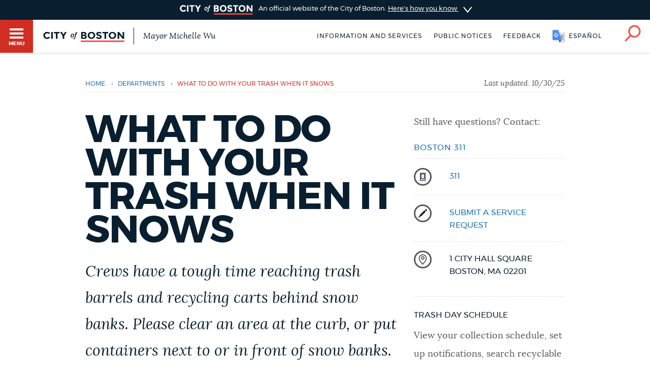

--- FILE ---
content_type: text/html; charset=UTF-8
request_url: https://search.boston.gov/departments/311/what-do-your-trash-when-it-snows
body_size: 13172
content:
<!DOCTYPE html>
<html lang="en" dir="ltr" prefix="og: https://ogp.me/ns#">
  <head>
    <meta charset="utf-8" />
<meta name="description" content="By making it easier to reach containers, our workers can have quick and safe collections. If you have any questions or concerns, please call 311." />
<link rel="shortlink" href="https://search.boston.gov/node/10562" />
<link rel="canonical" href="https://search.boston.gov/departments/311/what-do-your-trash-when-it-snows" />
<meta name="generator" content="Drupal 10 (http://drupal.org)" />
<link rel="apple-touch-icon" sizes="180x180" href="/themes/custom/bos_theme/images/apple-touch-icon.png" />
<link rel="apple-touch-icon-precomposed" sizes="180x180" href="/themes/custom/bos_theme/images/apple-touch-icon-precomposed.png" />
<meta property="og:site_name" content="Boston.gov" />
<meta property="og:url" content="https://search.boston.gov/departments/311/what-do-your-trash-when-it-snows" />
<meta property="og:title" content="What to do with your trash when it snows" />
<meta property="og:description" content="By making it easier to reach containers, our workers can have quick and safe collections. If you have any questions or concerns, please call 311." />
<meta property="og:image" content="https://patterns.boston.gov/images/global/icons/seal_dark_1000x1000.png" />
<meta property="og:image:url" content="https://patterns.boston.gov/images/global/icons/seal_dark_1000x1000.png" />
<meta property="og:image:secure_url" content="https://patterns.boston.gov/images/global/icons/seal_dark_1000x1000.png" />
<meta property="og:updated_time" content="2025-07-18T08:11:55-0400" />
<meta property="article:published_time" content="2019-11-22T20:33:41-0500" />
<meta property="article:modified_time" content="2025-07-18T08:11:55-0400" />
<meta name="twitter:card" content="summary" />
<meta name="twitter:site" content="@CityOfBoston" />
<meta name="twitter:title" content="What to do with your trash when it snows" />
<meta name="twitter:description" content="By making it easier to reach containers, our workers can have quick and safe collections. If you have any questions or concerns, please call 311." />
<meta name="twitter:site:id" content="124455872" />
<meta name="twitter:creator:id" content="124455872" />
<meta name="twitter:creator" content="@CityOfBoston" />
<meta name="Generator" content="Drupal 10 (https://www.drupal.org)" />
<meta name="MobileOptimized" content="width" />
<meta name="HandheldFriendly" content="true" />
<meta name="viewport" content="width=device-width, initial-scale=1.0" />
<script type="application/ld+json">{
    "@context": "https://schema.org",
    "@graph": [
        {
            "@type": "Article",
            "headline": "What to do with your trash when it snows",
            "name": "What to do with your trash when it snows",
            "description": "By making it easier to reach containers, our workers can have quick and safe collections. If you have any questions or concerns, please call 311.",
            "image": {
                "@type": "ImageObject",
                "url": "https://patterns.boston.gov/images/global/icons/b-logo-large.png"
            },
            "datePublished": "Fri, 10/28/2016 - 11:15am",
            "isAccessibleForFree": "True",
            "dateModified": "Fri, 07/18/2025 - 8:11am",
            "author": {
                "@type": "Organization",
                "name": "City of Boston",
                "logo": {
                    "@type": "ImageObject",
                    "representativeOfPage": "True",
                    "url": "https://patterns.boston.gov/images/global/icons/b-logo-large.png"
                }
            },
            "publisher": {
                "@type": "Organization",
                "name": "City of Boston",
                "logo": {
                    "@type": "ImageObject",
                    "representativeOfPage": "True",
                    "url": "https://patterns.boston.gov/images/global/icons/b-logo-large.png"
                }
            }
        },
        {
            "@type": "ImageObject",
            "url": "https://patterns.boston.gov/images/global/icons/b-logo-large.png"
        }
    ]
}</script>
<meta class="swiftype" name="site-priority" data-type="integer" content="5" />
<meta class="swiftype" name="type" data-type="enum" content="article" />
<link rel="icon" href="/themes/custom/bos_theme/images/favicon.ico" type="image/vnd.microsoft.icon" />
<link rel="alternate" hreflang="en" href="https://search.boston.gov/departments/311/what-do-your-trash-when-it-snows" />

    <title>What to do with your trash when it snows | Boston.gov</title>
    <link rel="stylesheet" media="all" href="/sites/default/files/css/css_oO0KOE6x-T7famJOd5drAW5m21dLHDnyf_d9rfSlrME.css?delta=0&amp;language=en&amp;theme=bos_theme&amp;include=[base64]" />
<link rel="stylesheet" media="all" href="https://patterns.boston.gov/css/public.css" />
<link rel="stylesheet" media="all" href="https://patterns.boston.gov/css/patterns-cob-theme.css" />
<link rel="stylesheet" media="all" href="/sites/default/files/css/css_UOl1BS4435pIxQ6pnG-dQy3hd8W1bbzwzV4uuFgI1Qg.css?delta=3&amp;language=en&amp;theme=bos_theme&amp;include=[base64]" id="common_style" />

    <script type="application/json" data-drupal-selector="drupal-settings-json">{"path":{"baseUrl":"\/","pathPrefix":"","currentPath":"node\/10562","currentPathIsAdmin":false,"isFront":false,"currentLanguage":"en"},"pluralDelimiter":"\u0003","suppressDeprecationErrors":true,"ajaxPageState":{"libraries":"[base64]","theme":"bos_theme","theme_token":null},"ajaxTrustedUrl":[],"gtag":{"tagId":"","consentMode":false,"otherIds":[],"events":[],"additionalConfigInfo":{"Department":311}},"gtm":{"tagId":null,"settings":{"data_layer":"dataLayer","include_environment":false},"tagIds":["GTM-TKGRDS"]},"webform":{"dialog":{"options":{"narrow":{"title":"Narrow","width":600},"normal":{"title":"Normal","width":800},"wide":{"title":"Wide","width":1000}},"entity_type":"node","entity_id":"10562"}},"rollbar":{"accessToken":"27cf607b2565425790836f8e674f2b79","captureUncaught":true,"captureUnhandledRejections":true,"payload":{"environment":"production"},"rollbarJsUrl":"https:\/\/cdn.rollbar.com\/rollbarjs\/refs\/tags\/v2.26.3\/rollbar.min.js","ignoredMessages":[],"scrubFields":["passwd","password","secret","confirm_password","password_confirmation","auth_token","csrf_token"],"hostSafeList":["boston.gov;www.boston.gov"]},"bos_bibblio":{"bos_bibblio_js":{"node_id":"10562"}},"cob":{"hostName":"search.boston.gov","env":"test"},"ajax":[],"user":{"uid":0,"permissionsHash":"a2cd8a3b36ca8b7ff49143636600ece513cd74e344f7eee4fff522f84ef47f02"}}</script>
<script src="/sites/default/files/js/js_BhimRxzoaM07kKqS_dhPb6RSMfIEzPBnFaxWoL4rdUM.js?scope=header&amp;delta=0&amp;language=en&amp;theme=bos_theme&amp;include=[base64]"></script>
<script src="/modules/contrib/google_tag/js/gtag.js?t8za66"></script>
<script src="/modules/contrib/google_tag/js/gtm.js?t8za66"></script>
<script src="/sites/default/files/js/js_lIa-OsTYI9ZnhXWidabX49lZ_NR-gJkn337_OE7uhdk.js?scope=header&amp;delta=3&amp;language=en&amp;theme=bos_theme&amp;include=[base64]"></script>

  </head>
  <body class="html bos_theme not-front not-logged-in node-published page-node-10562 page-node node-type-article">
    <noscript><iframe src="https://www.googletagmanager.com/ns.html?id=GTM-TKGRDS"
                  height="0" width="0" style="display:none;visibility:hidden"></iframe></noscript>

      <div class="dialog-off-canvas-main-canvas" data-off-canvas-main-canvas>
    
<div class="sw-skipnav-outerbar">
  <a href="#content" id="skipLink" class="sw-skipnav" data-swiftype-index="false" tabindex="0" >Skip to Main Content</a>
</div>

    

          <nav class="nv-m">
  <div class="nv-m-h">
    <div class="nv-m-h-ic">
      <a href="/" title="Go to home page">
        <img src="https://patterns.boston.gov/images/b-dark.svg" alt="City of Boston" aria-hidden="true" class="nv-m-h-i" />
      </a>
    </div>
  </div>
  <div class="nv-m-c">
    <nav role="navigation" aria-labelledby="block-mainmenu-menu" id="block-mainmenu" data-block-plugin-id="menu_block:main">
            
  <div class="visually-hidden" id="block-mainmenu-menu">Main menu</div>

    

        

                            <ul class="nv-m-c-l">
                                                                      <li class="nv-m-c-l-i is-l leaf first menu-mlid-763366 nv-m-c-a--y">
                              <a href="https://www.boston.gov/departments/boston-311" class="nv-m-c-a mv-m-c-a--p three-one-one">Help / 311</a>
                            </li>
                                                                          <li class="nv-m-c-l-i is-l leaf menu-mlid-210101">
                              <a href="/homepage-bostongov" class="nv-m-c-a mv-m-c-a--p" data-drupal-link-system-path="node/21">Home</a>
                            </li>
                                                                          <li class="nv-m-c-l-i is-l leaf menu-mlid-171721">
                              <a href="/guides" class="nv-m-c-a mv-m-c-a--p" data-drupal-link-system-path="node/841">Guides to Boston</a>
                            </li>
                                                                          <li class="nv-m-c-l-i is-l leaf menu-mlid-171726">
                              <a href="/departments" class="nv-m-c-a mv-m-c-a--p" data-drupal-link-system-path="node/1796">Departments</a>
                            </li>
                                                                          <li class="nv-m-c-l-i is-l leaf menu-mlid-1675906">
                              <a href="/public-notices" class="nv-m-c-a mv-m-c-a--p" data-drupal-link-system-path="node/11666">Public Notices</a>
                            </li>
                                                                          <li class="nv-m-c-l-i is-l leaf menu-mlid-2354776">
                              <a href="/city-boston-services-applications-and-permits" class="nv-m-c-a mv-m-c-a--p" data-drupal-link-system-path="node/32906">Pay and apply</a>
                            </li>
                                                                          <li class="nv-m-c-l-i is-l leaf menu-mlid-2356726">
                              <a href="https://www.boston.gov/government/cabinets/economic-opportunity-and-inclusion" class="nv-m-c-a mv-m-c-a--p">Business Support</a>
                            </li>
                                                                          <li class="nv-m-c-l-i is-l leaf menu-mlid-885866">
                              <a href="/events" class="nv-m-c-a mv-m-c-a--p" data-drupal-link-system-path="node/1426">Events</a>
                            </li>
                                                                          <li class="nv-m-c-l-i is-l leaf menu-mlid-202946">
                              <a href="/news" class="nv-m-c-a mv-m-c-a--p" data-drupal-link-system-path="node/1401">City of Boston News</a>
                            </li>
                                                                          <li class="nv-m-c-l-i is-l leaf menu-mlid-2356736">
                              <a href="/departments/boston-digital-service/project-search" class="nv-m-c-a mv-m-c-a--p" data-drupal-link-system-path="node/16372691">View City Projects</a>
                            </li>
                                                                          <li class="nv-m-c-l-i is-l leaf menu-mlid-2356731">
                              <a href="https://newsletters.boston.gov/subscribe" class="nv-m-c-a mv-m-c-a--p">Newsletters</a>
                            </li>
                                                          <li class="nv-m-c-l-i is-e expanded menu-mlid-171731">
                <a href="#" title="Click to expand Places menu" class="nv-m-c-a mv-m-c-a--p nolink nolink--a ">Places</a>
                                                              <ul class="nv-m-c-l-l">
            <li class="nv-m-c-bc"><button class="nv-m-c-b">Back|t</button></li>
                                                                      <li class="nv-m-c-l-l-i is-l leaf ">
                              <a href="/cemeteries" title="" class="nv-m-c-a mv-m-c-a--p" data-drupal-link-system-path="node/33006">Cemeteries</a>
                            </li>
                                                                          <li class="nv-m-c-l-l-i is-l leaf ">
                              <a href="/community-centers" class="nv-m-c-a mv-m-c-a--p" data-drupal-link-system-path="node/32886">Community centers</a>
                            </li>
                                                                          <li class="nv-m-c-l-l-i is-l leaf ">
                              <a href="https://www.boston.gov/departments/landmarks-commission#historic-districts" title="" class="nv-m-c-a mv-m-c-a--p">Historic Districts</a>
                            </li>
                                                                          <li class="nv-m-c-l-l-i is-l leaf ">
                              <a href="https://www.bpl.org/" title="" class="nv-m-c-a mv-m-c-a--p">Libraries</a>
                            </li>
                                                                          <li class="nv-m-c-l-l-i is-l leaf ">
                              <a href="/neighborhoods" title="" class="nv-m-c-a mv-m-c-a--p" data-drupal-link-system-path="node/33066">Neighborhoods</a>
                            </li>
                                                                          <li class="nv-m-c-l-l-i is-l leaf ">
                              <a href="/departments/parks-and-recreation/playgrounds-and-parks-boston" class="nv-m-c-a mv-m-c-a--p" data-drupal-link-system-path="node/3871">Parks and playgrounds</a>
                            </li>
                                                                          <li class="nv-m-c-l-l-i is-l leaf ">
                              <a href="http://www.bostonpublicschools.org/Page/628" title="" class="nv-m-c-a mv-m-c-a--p">Schools</a>
                            </li>
                            </ul>
    
                              </li>
                                                          <li class="nv-m-c-l-i is-e expanded menu-mlid-171741">
                <a href="#" title="Click to expand Government menu" class="nv-m-c-a mv-m-c-a--p nolink nolink--a ">Government</a>
                                                              <ul class="nv-m-c-l-l">
            <li class="nv-m-c-bc"><button class="nv-m-c-b">Back|t</button></li>
                                                                      <li class="nv-m-c-l-l-i is-l leaf ">
                              <a href="/departments/city-clerk" title="" class="nv-m-c-a mv-m-c-a--p" data-drupal-link-system-path="node/136">City Clerk</a>
                            </li>
                                                                          <li class="nv-m-c-l-l-i is-l leaf ">
                              <a href="https://www.boston.gov/departments/city-council" class="nv-m-c-a mv-m-c-a--p">City Council</a>
                            </li>
                                                                          <li class="nv-m-c-l-l-i is-l leaf ">
                              <a href="/departments/election" title="" class="nv-m-c-a mv-m-c-a--p" data-drupal-link-system-path="node/131">Elections</a>
                            </li>
                                                                          <li class="nv-m-c-l-l-i is-l leaf ">
                              <a href="https://www.boston.gov/civic-engagement/boards-and-commissions" title="" class="nv-m-c-a mv-m-c-a--p">Boards and commissions</a>
                            </li>
                                                                          <li class="nv-m-c-l-l-i is-l leaf ">
                              <a href="/departments/311/city-boston-government" class="nv-m-c-a mv-m-c-a--p" data-drupal-link-system-path="node/28101">City government overview</a>
                            </li>
                            </ul>
    
                              </li>
                                                                          <li class="nv-m-c-l-i is-l leaf menu-mlid-2356706">
                              <a href="mailto:mayor24reply@boston.gov" title="Need help? You can send an email to BOS:311 for non-emergency services through the feedback form below." class="nv-m-c-a mv-m-c-a--p">Feedback</a>
                            </li>
                                                                          <li class="nv-m-c-l-i is-l leaf menu-mlid-2354781">
                              <a href="/career-center" class="nv-m-c-a mv-m-c-a--p" data-drupal-link-system-path="node/19261">Jobs and careers</a>
                            </li>
                                                                          <li class="nv-m-c-l-i is-l leaf menu-mlid-171851 last">
                              <a href="/departments/mayors-office" title="" class="nv-m-c-a mv-m-c-a--p" data-drupal-link-system-path="node/176">The Mayor's Office</a>
                            </li>
                            </ul>
    


  </nav>


  </div>
</nav>

<div id="page" class="mn page--wa" data-target="10562">

    
<div class="site-banner dr">
  <input type="checkbox" id="dr-banner" class="dr-tr a11y--h">
  <label for="dr-banner" class="dr-h">
    <div class="b b--b b--fw">
      <div class="b-c p-v200">
        <img class="site-banner-logo" src="https://patterns.boston.gov/images/public/logo-white_red.png" alt="Boston.gov">
        <span class="site-banner-text">
          An official website of the City of Boston.
          <span class="site-banner-button">
          <span>Here's how you know</span>
          <div class="dr-ic">
            <svg xmlns="http://www.w3.org/2000/svg" viewBox="-2 8.5 18 25">
              <path class="dr-i" d="M16 21L.5 33.2c-.6.5-1.5.4-2.2-.2-.5-.6-.4-1.6.2-2l12.6-10-12.6-10c-.6-.5-.7-1.5-.2-2s1.5-.7 2.2-.2L16 21z"/>
            </svg>
          </div>
          </span>
        </span>
      </div>
    </div>
  </label>
  <div class="b b--g b--fw dr-c">
    <div class="b-c p-a300">
      <div class="site-banner-expansion g" id="site-banner-content">
        <div class="site-banner-expansion-item city-hall g--6">
          <svg id="city-hall" data-name="city-hall" xmlns="http://www.w3.org/2000/svg" viewBox="0 0 144 144">
            <title>city_hall</title>
            <rect x="51.96" y="83.7" width="22.67" height="36.4" fill="#fff" stroke="#0f1f2d" stroke-miterlimit="10" stroke-width="3"/><rect x="39.27" y="65.48" width="65.4" height="20.82" fill="#fff" stroke="#0f1f2d" stroke-miterlimit="10" stroke-width="3"/>
            <rect x="27.76" y="64.11" width="13.76" height="56.01" fill="#fff" stroke="#0f1f2d" stroke-miterlimit="10" stroke-width="3"/><rect x="102.77" y="64.09" width="13.76" height="56.01" fill="#fff" stroke="#0f1f2d" stroke-miterlimit="10" stroke-width="3"/>
            <rect x="13.06" y="23.87" width="117.87" height="20.82" fill="#fff" stroke="#0f1f2d" stroke-miterlimit="10" stroke-width="3"/><rect x="27.98" y="44.69" width="87.99" height="20.82" fill="#fff" stroke="#0f1f2d" stroke-miterlimit="10" stroke-width="3"/>
            <rect x="21.11" y="30.23" width="8.1" height="8.1" fill="#0f1f2d"/>
            <rect x="34.5" y="30.23" width="8.1" height="8.1" fill="#0f1f2d"/>
            <rect x="47.86" y="30.23" width="8.1" height="8.1" fill="#0f1f2d"/>
            <rect x="61.24" y="30.23" width="8.1" height="8.1" fill="#0f1f2d"/>
            <rect x="74.63" y="30.23" width="8.1" height="8.1" fill="#0f1f2d"/>
            <rect x="101.37" y="30.23" width="8.1" height="8.1" fill="#0f1f2d"/>
            <rect x="88.02" y="30.23" width="8.1" height="8.1" fill="#0f1f2d"/>
            <rect x="114.76" y="30.23" width="8.1" height="8.1" fill="#0f1f2d"/>
            <rect x="34.5" y="50.35" width="8.1" height="8.1" fill="#0f1f2d"/>
            <rect x="47.86" y="50.35" width="8.1" height="8.1" fill="#0f1f2d"/>
            <rect x="61.24" y="50.35" width="8.1" height="8.1" fill="#0f1f2d"/>
            <rect x="74.63" y="50.35" width="8.1" height="8.1" fill="#0f1f2d"/>
            <rect x="88.02" y="50.35" width="8.1" height="8.1" fill="#0f1f2d"/>
            <rect x="101.37" y="50.35" width="8.1" height="8.1" fill="#0f1f2d"/>
            <rect x="61.24" y="71.84" width="8.1" height="8.1" fill="#0f1f2d"/>
            <rect x="74.63" y="71.84" width="8.1" height="8.1" fill="#0f1f2d"/>
            <rect x="74.58" y="71.84" width="8.1" height="8.1" fill="#0f1f2d"/>
            <rect x="87.96" y="71.84" width="8.1" height="8.1" fill="#0f1f2d"/>
            <rect x="47.91" y="71.84" width="8.1" height="8.1" fill="#0f1f2d"/>
            <rect x="41.53" y="106.58" width="46.46" height="13.52" fill="#fff" stroke="#0f1f2d" stroke-miterlimit="10" stroke-width="3"/>
          </svg>
          <div class="site-banner-expansion-item-content">
            <p>Official websites use .boston.gov</p>
            <p>
              A .boston.gov website belongs to an official government organization in the City of Boston.</p>
          </div>
        </div>
        <div class="site-banner-expansion-item lock g--6">
          <svg id="lock" data-name="lock" xmlns="http://www.w3.org/2000/svg" viewBox="0 0 144 144">
            <defs>
              <style>.cls-1{fill:#fff;stroke:#0f1f2d;stroke-linecap:round;stroke-miterlimit:10;stroke-width:3px;}</style>
            </defs>
            <title>lock</title>
            <polygon class="cls-1" points="81.85 35.33 62.15 35.33 48.21 49.26 48.21 76.97 55.21 76.97 55.21 53.73 66.53 42.41 77.47 42.41 88.79 53.73 88.79 76.97 95.79 76.97 95.79 49.26 81.85 35.33"/>
            <rect class="cls-1" x="44.15" y="62.97" width="55.71" height="45.71"/>
            <path class="cls-1" d="M78,79.78a6,6,0,1,0-8.79,5.37V97.73h5.5V85.15A6,6,0,0,0,78,79.78Z"/>
          </svg>
          <div class="site-banner-expansion-item-content">
            <p>Secure .gov websites use HTTPS</p>
            <p>A lock <span aria-hidden="true">(
                <svg style="width:15px;max-width: 15px;min-width: 15px;max-height: 15px;" aria-hidden="true" width="15" height="15" xmlns="http://www.w3.org/2000/svg" viewBox="0 0 144 144">
                <defs>
                  <style>.cls-1{fill:#fff;stroke:#0f1f2d;stroke-linecap:round;stroke-miterlimit:10;stroke-width:3px;}</style>
                </defs>
                <title>lock</title>
                <polygon class="cls-1" points="81.85 35.33 62.15 35.33 48.21 49.26 48.21 76.97 55.21 76.97 55.21 53.73 66.53 42.41 77.47 42.41 88.79 53.73 88.79 76.97 95.79 76.97 95.79 49.26 81.85 35.33"/>
                <rect class="cls-1" x="44.15" y="62.97" width="55.71" height="45.71"/>
                <path class="cls-1" d="M78,79.78a6,6,0,1,0-8.79,5.37V97.73h5.5V85.15A6,6,0,0,0,78,79.78Z"/>
              </svg>
                )</span> or https:// means you've safely connected to the
              .gov website. Share sensitive information only on official, secure
              websites.</p>
          </div>
        </div>
      </div>
    </div>
  </div>
</div>


    <header id="main-menu" class="h" role="banner" data-swiftype-index="false">
    <input type="checkbox" id="brg-tr" class="brg-tr" aria-hidden="true" />
<label for="brg-tr" class="brg-b" tabindex="0">
  <span class="brg">
    <span class="brg-c">
      <span class="brg-c-i"></span>
    </span>
    <span class="brg-t"><span class="a11y--h">Toggle </span>Menu</span>
  </span>
</label>

          <div class="lo lo--abs">
      <div class="lo-l lo-b-cont">
        <a href="/" id="logoImg">
          <img src="https://patterns.boston.gov/images/public/logo.svg" alt="Boston.gov" class="lo-i" />
        </a>
                  <span class="lo-t">
            <a href="/mayor">
              Mayor Michelle Wu
            </a>
          </span>
              </div>
    </div>

    <nav class="nv-h">
  <ul class="nv-h-l">

              <li class="nv-h-l-i">
        <a href="/city-boston-services-applications-and-permits" class="nv-h-l-a" data-drupal-link-system-path="node/32906">Information and Services</a>
      </li>
          <li class="nv-h-l-i">
        <a href="/public-notices" title="" class="nv-h-l-a" data-drupal-link-system-path="node/11666">Public notices</a>
      </li>
    
              
  

  <li class="nv-h-l-i">
    <a  data-dialog-options="{&quot;width&quot;:345,&quot;classes&quot;:{&quot;ui-dialog&quot;:&quot;feedback-dialog&quot;},&quot;tf-src&quot;:&quot;&quot;,&quot;title&quot;:&quot;Boston.gov Feedback&quot;}" data-dialog-type="modal" href="/form/website-feedback-form?full=1" aria-label="Boston.gov Feedback" class="webform-dialog feedback-wrapper nv-h-l-a focusable">Feedback</a>
  </li>


    
              <li id="targetLanguage" class="nv-h-l-i translate" data-nosnippet>
  <a id="cob_translate" href="#translate" title="Translate" class="nv-h-l-a nv-h-l-a--k translate-link">
    <span>English</span>
    <span>Español</span>
    <span>Soomaali</span>
    <span>Português</span>
    <span>français</span>
    <span>简体中文</span>
  </a>
  <div id="overlay" class="translate-overlay" data-nosnippet></div>
  <div id="overlay-background" class="translate-overlay-background" data-nosnippet></div>
</li>

    
                  <li class="nv-h-l-i">
  <input type="checkbox" id="s-tr" class="s-tr" aria-hidden="true">
  <label for="s-tr" title="Search" class="nv-h-l-a nv-h-l-a--k nv-h-l-a-ic" id="searchIcon" tabindex="0">
    <svg id="Layer_2" xmlns="http://www.w3.org/2000/svg" viewBox="0 0 40 41">
      <title>Search</title>
      <path class="nv-h-l-a-i" d="M24.2.6C15.8.6 9 7.4 9 15.8c0 3.7 1.4 7.2 3.6 9.8L1.2 37c-.8.8-.8 2 0 2.8.4.4.9.6 1.4.6s1-.2 1.4-.6l11.5-11.5C18 30 21 31 24.2 31c8.4 0 15.2-6.8 15.2-15.2C39.4 7.4 32.6.6 24.2.6zm0 26.5c-6.2 0-11.2-5-11.2-11.2S18 4.6 24.2 4.6s11.2 5 11.2 11.2-5 11.3-11.2 11.3z" />
    </svg>
  </label>
</li>

      </ul>
</nav>

    <div class="h-s">
  <form class="sf" action="/search" accept-charset="UTF-8" method="get">
    <input name="utf8" type="hidden" value="✓">
    <div class="sf-i">
      <input type="text" name="query" id="query" value="" placeholder="Search…" class="sf-i-f" autocomplete="off">
      <label for="query" class="sf-i-l">Search</label>
      <button class="sf-i-b">Search</button>
    </div>
  </form>
</div>
              </header>

          <div id="sa" class="d--n node-site-alert">
                <div class="views-element-container" id="block-bos-theme-views-block-site-alerts-block-site-alerts" data-block-plugin-id="views_block:site_alerts-block_site_alerts">
      <div><div class="js-view-dom-id-ec24645a508289fea37733d660aeb54405bed8a70d53396d0f48a651337b2357">
  
  
  

  
  
  

    

  
  

  
  
</div>
</div>

    </div>
  

    </div>
  
  <div class="main">
    <div class="container">

      <section class="main-content" id="content" role="main">

                                      
        
       
                

        
        

                                      
        
        
                                          <div data-drupal-messages-fallback class="hidden"></div>  
    
      


<div class="ds-ele breadcrumb brc-t" id="breadcrumb-93dfcceb6" bos-element-ds="breadcrumb" data-swiftype-index="false">

  
    <nav class="brc" role="navigation" aria-labelledby="system-breadcrumb">

    
      <div class="a11y--h">
        <span id="system-breadcrumb" class="brc-t">
          You are here
        </span>
      </div>

      <ul class="brc-l" aria-labelledby="system-breadcrumb">

                  <li class="brc-l-i">
                          <a href="/"
                 rel="noopener noreferrer">Home</a>
                                      <span class="brc-s">›</span>
                      </li>
                  <li class="brc-l-i">
                          <a href="/departments"
                 rel="noopener noreferrer">departments</a>
                                      <span class="brc-s">›</span>
                      </li>
                  <li class="brc-l-i">
                          What to do with your trash when it snows
                                  </li>
        
      </ul>

  
      <div class="brc-lu">
              Last updated: 		<time datetime="2025-10-31T02:08:49Z">10/30/25</time>

          </div>
  
  </nav>


</div>


<article typeof="sioc:Item foaf:Document" class="node-10562 node clearfix node-article modstate-published" bos_context_type="Article">
  <div class="p-v400">
      <div class="g">
        <div class="column g--8">

            

                            <h1>What to do with your trash when it snows</h1>
            
            

                               <div class="intro-text supporting-text squiggle-border-bottom field field-name-field-intro-text field-type-text-long"><p>Crews have a tough time reaching trash barrels and recycling carts behind snow banks.&nbsp;Please clear an area at the curb, or put containers next to or in front of snow banks.</p>
</div>

            
          
    <div class="sub-nav-trigger ssm-trigger drawer-trigger" role="button" aria-controls="topic-nav" aria-expanded="false">
    <div class="ssm-chevron">
      <svg version="1.1" xmlns="http://www.w3.org/2000/svg" xmlns:xlink="http://www.w3.org/1999/xlink" x="0px" y="0px" viewBox="0 0 26 18" style="enable-background:new 0 0 26 18;" xml:space="preserve">
        <title>Toggle</title>
        <path class="st0 icon-stroke" d="M13,17.7L0.5,2.7C0,2.1,0.1,1.2,0.7,0.6c0.6-0.5,1.6-0.4,2.1,0.2L13,13L23.2,0.8c0.5-0.6,1.5-0.7,2.1-0.2
              c0.6,0.5,0.7,1.5,0.2,2.1L13,17.7z"></path>
      </svg>
    </div>
    Page Sections
  </div>

  <hidden id="topic-nav-anchor"></hidden>

    <nav id="topic-nav" class="topic-nav ssm ssm__left" aria-labelledby="section-nav">
    <a id="section-nav" title="Page Sections" class="sr-only sr-only-focusable">
      Page Sections
    </a>
    <ul><li><a href="#what-to-do" class="scroll-link-js" aria-label="Navigate to What to do">What to do</a></li><li><a href="#what-not-to-do" class="scroll-link-js" aria-label="Navigate to What not to do">What not to do</a></li><li><a href="#trash-day-app" class="scroll-link-js" aria-label="Navigate to Trash Day app">Trash Day app</a></li><li><a href="#winter-service-requests" class="scroll-link-js" aria-label="Navigate to Winter service requests">Winter service requests</a></li><li><a href="#related-content" class="scroll-link-js" aria-label="Navigate to Related content">Related content</a></li></ul>

        <ul id="contact-sidebar">
      <li>
        <a href="#mobile-sidebar" title="Sidebar" tabindex="-1">
          Contact Us
        </a>
      </li>
    </ul>

  </nav>

            <div class="body">
                                                
  
  <div class="g--12" property="content:encoded">
    <p>By making it easier to reach containers, our workers can have quick and safe collections. If you have any questions or concerns, please call 311.</p>

  </div>

  

            </div>

        </div>

        <div id="desktop-sidebar" class="column g--4">
          <ul class="sb">
                          <li class="sb-i">
                  <div>Still have questions? Contact:</div>
                    
<span class="label">
  	
  				<div class="field field-name-field-department-profile field-type-entity-reference field-label-hidden field__items field-items">
								<div>
				

<div class="article-contact">
  <h5 class="contact-title">
    <a href="/departments/boston-311">Boston 311</a>
  </h5>
  <ul class="sb">
          <li class="sb-i">
            <div class="field field-name-field-phone-number field-type-text field-type-string field__items">

    
<div class="detail-item__field_phone_number">
  <img src="https://patterns.boston.gov/images/global/icons/icon-phone.svg"  class="icon icon-phone sb-ic" alt="" />

                        <div>
          <div class="detail-item__body--secondary">
    <span class="sb-d"><a href="tel:311">311</a></span>
  </div>
                    </div>
            </div>

    </div>

      </li>
              <li class="sb-i evt-sb-i">
        <img src="https://patterns.boston.gov/images/global/icons/icon-form.svg" class="icon icon-form sb-ic">
        <span class="sb-d">
               				<div class="field field-name-field-link-url field-type-link field-label-hidden field__items field-items">
								<div>
				<a href="https://www.boston.gov/departments/boston-311#online-services">Submit a Service Request</a>						</div>
				
		</div>
              </span>
      </li>
              <li class="sb-i">
            <div class="field field-name-field-address field-type-address field__items">

    
<div class="detail-item__field_address">
  <img src="https://patterns.boston.gov/images/global/icons/icon-location.svg" class="icon icon-location sb-ic" alt="" />
                        <div>
                  <div class="detail-item__body--secondary">
            <div class="addr addr--s locality-block country-US sb-d" itemprop="address" itemscope itemtype="http://schema.org/PostalAddress">
              <div itemprop="streetAddress" class="addr-a street-block">
                1 City Hall Square
                                  <br /> 
                              </div>
              <div class="addr-l">
                <span itemprop="addressLocality" class="locality">Boston</span>, <span itemprop="addressRegion" class="state"><span class="administrative-area">MA</span>
</span> <span itemprop="postalCode" class="postal-code"><span class="postal-code">02201</span>
</span>
              </div>
              <span class="country hidden"><span class="country">United States</span>
</span>
            </div>
          </div>
                    </div>
            </div>

    </div>


      </li>
      </ul>
</div>
						</div>
				
		</div>


</span>

              </li>
                                        
          <li class="si-list-item sb-i">
      
<div class="detail-item " class="entity entity-paragraphs-item component-section paragraphs-item-sidebar-item" bos_context_type="Sidebar Item">

   
      <div class="sb-d sb-b-np ">
         

  Trash Day schedule

      </div>

               <div class="sb-b sb-b-np ">

                           		<p>View your collection schedule, set up notifications, search recyclable materials, and more.</p>
<p><a class="button" href="/trash-day-app">Search the Trash&nbsp;Day app</a></p>

            
         </div>

      
</div>

    </li>
  

                      </ul>
        </div>
      </div>
  </div>
  <div class="g">
    <div class="column g--12">
          <div class="department-components" >
        
            <div class="paragraphs-items paragraphs-items-field-components paragraphs-items-full paragraphs-items-field-components-full">
                                              <div class="subnav-anchor" id="what-to-do" data-text="What to do" aria-hidden="true" title="This is an anchor"></div>
                                
<div class="entity entity-paragraphs-item paragraphs-item-text component-section entity entity-paragraphs-item component-section component-section b--fw" bos_context_type="Text" about="" typeof="">
  <div class="b-c">
      	  <div class="sh">
        
    <h2 class="sh-title">What to do with barrels and carts</h2>

                  
              </div>
              <div class="paragraphs-items paragraphs-items-field-text-blocks paragraphs-items-field-text-blocks-full paragraphs-items-full">
         		
<div class="entity entity-paragraphs-item paragraphs-item-text-two-column component-section col_one_one_third entity entity-paragraphs-item component-section" bos_context_type="Text Two Column">

  <div class="g">
    				<div class="field field-label-hidden g--6 g--6--sl m-t500 field-name-field-left-column field-type-text-long field__items field-items">
		<p class="supporting-text">Place carts and barrels next to snow banks instead of behind them.&nbsp;You can also shovel out a space for a cart or barrel.</p>

		</div>				<div class="field field-label-hidden g--6 g--6--sl m-t500 field-name-field-right-column field-type-text-long field__items field-items">
		<p><div alt="Proper placement of trash during snow" data-embed-button="media_entity_embed" data-entity-embed-display="media_image" data-entity-embed-display-settings="{&quot;image_style&quot;:&quot;&quot;,&quot;image_link&quot;:&quot;&quot;,&quot;svg_render_as_image&quot;:&quot;0&quot;}" data-entity-type="media" data-entity-uuid="dfa0ffb6-adde-47b0-ae41-dbb13ff33818" title="Proper placement of trash during snow" data-langcode="en" class="embedded-entity">    
      <img loading="lazy" src="/sites/default/files/img/library/photos/2021/12/trash1.jpeg" width="886" height="332" alt="Proper placement of trash during snow" title="Proper placement of trash during snow">

  
</div>
</p>

		</div>
  </div>

</div>

      </div>
      </div>
</div>

                                              <div class="subnav-anchor" id="what-not-to-do" data-text="What not to do" aria-hidden="true" title="This is an anchor"></div>
                                
<div class="entity entity-paragraphs-item paragraphs-item-text component-section entity entity-paragraphs-item component-section component-section b--fw" bos_context_type="Text" about="" typeof="">
  <div class="b-c">
      	  <div class="sh">
        
    <h2 class="sh-title">What not to do</h2>

                  
              </div>
              <div class="paragraphs-items paragraphs-items-field-text-blocks paragraphs-items-field-text-blocks-full paragraphs-items-full">
         		
<div class="entity entity-paragraphs-item paragraphs-item-text-two-column component-section col_one_one_third entity entity-paragraphs-item component-section" bos_context_type="Text Two Column">

  <div class="g">
    				<div class="field field-label-hidden g--6 g--6--sl m-t500 field-name-field-left-column field-type-text-long field__items field-items">
		<p class="supporting-text">Please don’t leave carts buried under snow if you are able to shovel them out.</p>

		</div>				<div class="field field-label-hidden g--6 g--6--sl m-t500 field-name-field-right-column field-type-text-long field__items field-items">
		<p><div alt="Improper placement of trash during snow" data-embed-button="media_entity_embed" data-entity-embed-display="media_image" data-entity-embed-display-settings="{&quot;image_style&quot;:&quot;&quot;,&quot;image_link&quot;:&quot;&quot;,&quot;svg_render_as_image&quot;:&quot;0&quot;}" data-entity-type="media" data-entity-uuid="6fb6807b-eaac-4625-8201-650804946ef5" title="Improper placement of trash during snow" data-langcode="en" class="embedded-entity">    
      <img loading="lazy" src="/sites/default/files/img/library/photos/2021/12/trash2.jpeg" width="443" height="332" alt="Improper placement of trash during snow" title="Improper placement of trash during snow">

  
</div>
</p>

		</div>
  </div>

</div>

      </div>
      </div>
</div>

                                              <div class="subnav-anchor" id="trash-day-app" data-text="Trash Day app" aria-hidden="true" title="This is an anchor"></div>
                                
<div class="entity entity-paragraphs-item paragraphs-item-text component-section entity entity-paragraphs-item component-section component-section b--fw" bos_context_type="Text" about="" typeof="">
  <div class="b-c">
      	  <div class="sh">
        
    <h2 class="sh-title">Download the Trash Day app</h2>

                  
              </div>
              <div class="paragraphs-items paragraphs-items-field-text-blocks paragraphs-items-field-text-blocks-full paragraphs-items-full">
         		
<div class="entity entity-paragraphs-item paragraphs-item-text-two-column component-section col_half entity entity-paragraphs-item component-section" bos_context_type="Text Two Column">

  <div class="g">
    				<div class="field field-label-hidden g--6 g--6--sl m-t500 field-name-field-left-column field-type-text-long field__items field-items">
		<h3>Never miss a collection day again.</h3>
<p>With our free Trash Day app you can view a&nbsp;calendar for your home's collection dates and set reminders. You can also search a directory of hundreds of household items to find out the right way to dispose of them.</p>

		</div>				<div class="field field-label-hidden g--6 g--6--sl m-t500 field-name-field-right-column field-type-text-long field__items field-items">
		<h5>Download the App</h5>
<p><a class="button" href="https://play.google.com/store/apps/details?id=net.recollect.boston">Get it on Google Play</a></p>
<p><a class="button" href="https://itunes.apple.com/app/id999579992">Available on the App Store</a></p>

		</div>
  </div>

</div>

      </div>
      </div>
</div>

                                              <div class="subnav-anchor" id="winter-service-requests" data-text="Winter service requests" aria-hidden="true" title="This is an anchor"></div>
                                <div class="entity entity-paragraphs-item component-section paragraphs-item-bos311 b b--fw b--b b--by" bos_context_type="Bos311">

  <div class="b-c">

    <div class="sh sh--y sh--b0 m-b200 cl">

      

      
    <h2 class="sh-title">Winter service requests</h2>


              	<span class="field field-name-field-short-title field-type-text field-type-string component-short-title">
		Winter service requests
	</span>

      
    </div>

    <div class="g">
      <div class="g">
      
      <a href="http://www.cityofboston.gov/mayor/24?topic=trash-storage" class="g--4 g--4--sl lwa lwa--w">Improper storage of trash barrels</a>

 
      
      <a href="https://www.boston.gov/departments/public-works/special-collection-items#/special_item" class="g--4 g--4--sl lwa lwa--w">Request a bulk item pickup</a>

 
      
      <a href="http://mayors24.boston.gov/Ef3/SSP_PWDx02_MissedTrashRecyclingYardWasteBulkItem.xml" class="g--4 g--4--sl lwa lwa--w">Report a missed trash collection</a>

 
  </div>

    </div>

  </div>

</div>

                                              <div class="subnav-anchor" id="related-content" data-text="Related content" aria-hidden="true" title="This is an anchor"></div>
                                

<div class="entity entity-paragraphs-item component-section paragraphs-item-transaction-grid b b--g b--fw" bos_context_type="Transaction Grid">
  <div class="b-c">
        <div class="sh cl">

      

      
    <h2 class="sh-title">Related winter content</h2>


                
	    
    </div>
        <div class="g">
                    <a href="/winter-boston"  class="entity entity-paragraphs-item component-section paragraphs-item-transactions lwi g--3 g--3--sl m-t200 m-t500--m" bos_context_type="Transactions" target="_blank">
    <div class="lwi-ic" bos-media-id="166242">
        <article>
      		    
      <img loading="lazy" width="100" height="100" src="https://assets.boston.gov/icons/experiential_icons/plow.svg" class="svg-icon" />

  

  </article>

    </div>
    <div class="lwi-t">
        Guide to winter in Boston
    </div>
</a>



      <a href="/departments/311/snow-emergency-parking"  class="entity entity-paragraphs-item component-section paragraphs-item-transactions lwi g--3 g--3--sl m-t200 m-t500--m" bos_context_type="Transactions" target="_blank">
    <div class="lwi-ic" bos-media-id="165917">
        <article>
      		    
      <img loading="lazy" width="100" height="100" src="https://assets.boston.gov/icons/experiential_icons/car.svg" class="svg-icon" />

  

  </article>

    </div>
    <div class="lwi-t">
        Snow emergency parking
    </div>
</a>



      <a href="/departments/311/what-do-your-car-when-it-snows"  class="entity entity-paragraphs-item component-section paragraphs-item-transactions lwi g--3 g--3--sl m-t200 m-t500--m" bos_context_type="Transactions" target="_blank">
    <div class="lwi-ic" bos-media-id="166319">
        <article>
      		    
      <img loading="lazy" width="100" height="100" src="https://assets.boston.gov/icons/experiential_icons/snow_parking.svg" class="svg-icon" />

  

  </article>

    </div>
    <div class="lwi-t">
        What to do with your car when it snows
    </div>
</a>



      <a href="/departments/311/rules-clearing-snow"  class="entity entity-paragraphs-item component-section paragraphs-item-transactions lwi g--3 g--3--sl m-t200 m-t500--m" bos_context_type="Transactions" target="_blank">
    <div class="lwi-ic" bos-media-id="166304">
        <article>
      		    
      <img loading="lazy" width="100" height="100" src="https://assets.boston.gov/icons/experiential_icons/shovel.svg" class="svg-icon" />

  

  </article>

    </div>
    <div class="lwi-t">
        Rules on clearing snow
    </div>
</a>



      <a href="/departments/311/help-during-winter-heating-season"  class="entity entity-paragraphs-item component-section paragraphs-item-transactions lwi g--3 g--3--sl m-t200 m-t500--m" bos_context_type="Transactions" target="_blank">
    <div class="lwi-ic" bos-media-id="165952">
        <article>
      		    
      <img loading="lazy" width="100" height="100" src="https://assets.boston.gov/icons/experiential_icons/cold_temp.svg" class="svg-icon" />

  

  </article>

    </div>
    <div class="lwi-t">
        Help during the winter heating season
    </div>
</a>



      <a href="/departments/311/cold-weather-safety-tips"  class="entity entity-paragraphs-item component-section paragraphs-item-transactions lwi g--3 g--3--sl m-t200 m-t500--m" bos_context_type="Transactions" target="_blank">
    <div class="lwi-ic" bos-media-id="166316">
        <article>
      		    
      <img loading="lazy" width="100" height="100" src="https://assets.boston.gov/icons/experiential_icons/snow_alert.svg" class="svg-icon" />

  

  </article>

    </div>
    <div class="lwi-t">
        Cold weather safety tips
    </div>
</a>



      <a href="/departments/311/important-winter-phone-numbers"  class="entity entity-paragraphs-item component-section paragraphs-item-transactions lwi g--3 g--3--sl m-t200 m-t500--m" bos_context_type="Transactions" target="_blank">
    <div class="lwi-ic" bos-media-id="166318">
        <article>
      		    
      <img loading="lazy" width="100" height="100" src="https://assets.boston.gov/icons/experiential_icons/snow_numbers.svg" class="svg-icon" />

  

  </article>

    </div>
    <div class="lwi-t">
        Important winter phone numbers
    </div>
</a>



  

          </div>
  </div>
</div>


                    </div>
    
      </div>
        </div>

    <div id="mobile-sidebar" class="column g--12">
      <ul class="sb">
                  <li class="sb-i">
            <div>Still have questions? Contact:</div>
            
<span class="label">
  	
  				<div class="field field-name-field-department-profile field-type-entity-reference field-label-hidden field__items field-items">
								<div>
				

<div class="article-contact">
  <h5 class="contact-title">
    <a href="/departments/boston-311">Boston 311</a>
  </h5>
  <ul class="sb">
          <li class="sb-i">
            <div class="field field-name-field-phone-number field-type-text field-type-string field__items">

    
<div class="detail-item__field_phone_number">
  <img src="https://patterns.boston.gov/images/global/icons/icon-phone.svg"  class="icon icon-phone sb-ic" alt="" />

                        <div>
          <div class="detail-item__body--secondary">
    <span class="sb-d"><a href="tel:311">311</a></span>
  </div>
                    </div>
            </div>

    </div>

      </li>
              <li class="sb-i evt-sb-i">
        <img src="https://patterns.boston.gov/images/global/icons/icon-form.svg" class="icon icon-form sb-ic">
        <span class="sb-d">
               				<div class="field field-name-field-link-url field-type-link field-label-hidden field__items field-items">
								<div>
				<a href="https://www.boston.gov/departments/boston-311#online-services">Submit a Service Request</a>						</div>
				
		</div>
              </span>
      </li>
              <li class="sb-i">
            <div class="field field-name-field-address field-type-address field__items">

    
<div class="detail-item__field_address">
  <img src="https://patterns.boston.gov/images/global/icons/icon-location.svg" class="icon icon-location sb-ic" alt="" />
                        <div>
                  <div class="detail-item__body--secondary">
            <div class="addr addr--s locality-block country-US sb-d" itemprop="address" itemscope itemtype="http://schema.org/PostalAddress">
              <div itemprop="streetAddress" class="addr-a street-block">
                1 City Hall Square
                                  <br /> 
                              </div>
              <div class="addr-l">
                <span itemprop="addressLocality" class="locality">Boston</span>, <span itemprop="addressRegion" class="state"><span class="administrative-area">MA</span>
</span> <span itemprop="postalCode" class="postal-code"><span class="postal-code">02201</span>
</span>
              </div>
              <span class="country hidden"><span class="country">United States</span>
</span>
            </div>
          </div>
                    </div>
            </div>

    </div>


      </li>
      </ul>
</div>
						</div>
				
		</div>


</span>

          </li>
                          
          <li class="si-list-item sb-i">
      
<div class="detail-item " class="entity entity-paragraphs-item component-section paragraphs-item-sidebar-item" bos_context_type="Sidebar Item">

   
      <div class="sb-d sb-b-np ">
         

  Trash Day schedule

      </div>

               <div class="sb-b sb-b-np ">

                           		<p>View your collection schedule, set up notifications, search recyclable materials, and more.</p>
<p><a class="button" href="/trash-day-app">Search the Trash&nbsp;Day app</a></p>

            
         </div>

      
</div>

    </li>
  

              </ul>
    </div>
  </div>

    
    

</article>

  <div class="contextual-region b--g b--fw b">
  <div class="b-c">
    
        
          <div class='webform-dialog-button-wrapper ta--c'><a href='/form/website-feedback-form?source_entity_type=ENTITY_TYPE&amp;source_entity_id=ENTITY_ID' class='webform-dialog webform-dialog-narrow button webform-dialog-button br--3 '>Provide Your Feedback</a></div>
      </div>
</div>


        
        

      </section>
    </div>
  </div>

          
  <a href="#content" class="bk_top_btn scrollToTopBtn" id="main-content" data-swiftype-index="false">
        <img src="/themes/custom/bos_theme/images/back_top_btn.png" alt="Back to top" />
  </a>
  <footer class="ft">
      <div class="ft-c ft-ite">
        <nav role="navigation" aria-labelledby="block-footermenu-menu" id="block-footermenu" data-block-plugin-id="menu_block:menu-footer-menu">
            
  <div class="visually-hidden" id="block-footermenu-menu">Footer menu</div>

    

        
                            <ul class="ft-ll ft-ite-links">
                            <li class="ft-ll-i ft-ll-a">
                <a href="/government/cabinets/innovation-and-technology/terms-use-and-privacy-policy-city-boston-digital" data-drupal-link-system-path="node/31526">Privacy Policy</a>
                            </li>
                    <li class="ft-ll-i ft-ll-a">
                <a href="https://docs.google.com/forms/d/e/1FAIpQLSfWrMpJC1kZAhzJ43lAO8uWn9tjEqvTdfBprJZnGKJLt1uygg/viewform">Vulnerability Disclosure</a>
                            </li>
                    <li class="ft-ll-i ft-ll-a">
                <a href="https://bostonma.govqa.us/WEBAPP/_rs/(S(den310hnrpqz2rzh5lgbgsby))/SupportHome.aspx">Public records</a>
                            </li>
                    <li class="ft-ll-i ft-ll-a">
                <a href="https://www.boston.gov/departments/language-and-communications-access/notice-accommodations">Accessibility</a>
                            </li>
                    <li class="ft-ll-i ft-ll-a">
                <a href="https://www.boston.gov/departments/mayors-office/contact-boston-city-hall">Contact Us</a>
                            </li>
                </ul>
    


  </nav>
<div id="block-bos-theme-qualtricstrackingcode" data-block-plugin-id="qualtrics_tracking">
  
    
      
<div id='ZN_2PBa1yLNbsjE6Ar'></div>

  </div>

        <ul class="ft-ll ft-ite-311">
          <li class="ft-ll-i"><a href="http://www.cityofboston.gov/311/" class="ft-ll-a lnk--yellow">
              <span class="ft-ll-311">BOS:311</span>
              <span class="tablet--hidden"> - </span>Report an issue
            </a>
          </li>
        </ul>
      </div>
  </footer>

  
</div>

        

      


  </div>

    

    <script id="contactFormTemplate" type="text/x-template">
    <div class="md">
        <div class="md-c">
            <button class="md-cb">Close</button>
            <div class="mb-b p-a300 p-a600--xl">
                <div class="sh m-b500">
                    <div class="sh-title">Contact Us</div>
                </div>
                <div>
                    <div id="contactMessage" class="t--info m-b500">
                      Have a question, or just need help? You can send an email through the form below.
                    </div>
                    <form id="contactForm" action="/rest/email_session/contactform" method="POST">
                        <input id="contactFormToAddress" name="email[to_address]" type="hidden" value="">
                        <input id="contactFormURL" name="email[url]" type="hidden" value="">
                        <input id="contactFormBrowser" name="email[browser]" type="hidden" value="">
                        <div class="fs">
                            <div class="fs-c">
                                <div class="txt m-b300">
                                    <label for="contact-name" class="txt-l txt-l--mt000">
                                      Full Name
                                    </label>
                                    <input id="contact-name" name="email[name]" type="text" class="txt-f bos-contact-name" size="10" value="">
                                </div>
                                <div class="txt m-b300">
                                    <label for="contact-address" class="txt-l txt-l--mt000">
                                      Email Address
                                    </label>
                                    <input id="contact-address" name="email[from_address]" type="text" placeholder="email@address.com" class="txt-f bos-contact-email" value="">
                                </div>
                                <div class="txt m-b300">
                                  <label for="contact-address-two" class="txt-l txt-l--mt000">
                                    Confirm Email Address
                                  </label>
                                  <input id="contact-address-two" name="email2[from_address]" type="text" placeholder="email@address.com" class="txt-f bos-contact-email2" value="">
                                </div>
                                <div class="txt m-b300">
                                  <label for="contact-phone" class="txt-l txt-l--mt000">
                                    Phone
                                  </label>
                                  <input id="contact-phone" name="email[phone]" type="text" placeholder="999-999-9999" class="txt-f bos-contact-phone" size="10" value="">
                                </div>
                                <div class="txt m-b300">
                                    <label for="contact-subject" class="txt-l txt-l--mt000">
                                      Subject
                                    </label>
                                    <input id="contact-subject" name="email[subject]" type="text" class="txt-f bos-contact-subject" size="10" value="">
                                </div>
                                <div class="txt m-b300">
                                    <label for="contact-message" class="txt-l txt-l--mt000">
                                      Message
                                    </label>
                                    <textarea id="contact-message" name="email[message]" type="text" class="txt-f bos-contact-message" rows="10"></textarea>
                                </div>
                                <div class="txt visually-hidden">
                                    <label for="email[contact]" class="txt-l">
                                      Contact
                                    </label>
                                    <input name="email[contact]" id="contact" type="text" value="" placeholder="Contact">
                                    <input id="contact-token" name="email[token_session]" value="">
                                </div>
                            </div>
                            <div class="bc bc--r p-t500">
                                <button id="contactFormSubmitBtn" type="submit" class="btn btn--700" name="Send Message">
                                  Send Message
                                </button>
                            </div>
                        </div>
                    </form>
                </div>
            </div>
        </div>
    </div>
</script>


    <script src="/sites/default/files/js/js_cytYZ2h6cgYMip24rrRK-8sQaoae1gHUKj8lb4KR7Tc.js?scope=footer&amp;delta=0&amp;language=en&amp;theme=bos_theme&amp;include=[base64]"></script>
<script src="/themes/custom/bos_theme/cob_ds/js/cob_ds.min.js?v=20251212" id="common_script"></script>
<script src="/themes/custom/bos_theme/cob_ds/js/cob_ds.js?v=20251212" id="common_script"></script>
<script src="/sites/default/files/js/js_zjlwox01yUnWxCjbfAuTL7XtHdN5mt9AudKh-LhFTfE.js?scope=footer&amp;delta=3&amp;language=en&amp;theme=bos_theme&amp;include=[base64]"></script>
<script src="/modules/custom/bos_components/modules/bos_bibblio/js/bibblio-custom.js?v=1.x" id="bos_bibblio_js"></script>
<script src="/sites/default/files/js/js_7lDRLH6UUTSqrqSshNobdh0Dfz5K_ntEM3csRVd8yCA.js?scope=footer&amp;delta=5&amp;language=en&amp;theme=bos_theme&amp;include=[base64]"></script>
<script src="/themes/custom/bos_theme/js/bos_theme.context_menu_link.js?t8za66" id="bos_theme_context_menu_link"></script>
<script src="/themes/custom/bos_theme/js/bos_theme.contextual_toolbar_tab.js?t8za66" id="bos_core_contextual_toolbar_tab"></script>
<script src="/themes/custom/bos_theme/cob_ds/atom/ds_button/button.js?v=20251212" id="button_script"></script>
<script src="/themes/custom/bos_theme/cob_ds/element/feedback/feedback-dialog.js?v=20251212-1" id="thumbs_script"></script>
<script src="https://patterns.boston.gov/web-components/fleetcomponents.js"></script>
<script src="/sites/default/files/js/js_r3GT9tez45T3fhcUXxmgXqNsbCJ2FSUGjHm3Ix-yL68.js?scope=footer&amp;delta=11&amp;language=en&amp;theme=bos_theme&amp;include=[base64]"></script>
<script src="https://patterns.boston.gov/scripts/all.js"></script>
<script src="/themes/custom/bos_theme/js/cob_ckeditor.boston.js?t8za66" id="cob_ckeditor_script"></script>
<script src="/themes/custom/bos_theme/js/inpage_menu.boston.js?t8za66" id="inpage_menu_script"></script>
<script src="/sites/default/files/js/js_jRtpTKkp3RM0Z-lRU06KpfH_sz8z9VZI0gXuu-2MHTQ.js?scope=footer&amp;delta=15&amp;language=en&amp;theme=bos_theme&amp;include=[base64]"></script>

  <script type="text/javascript" src="/_Incapsula_Resource?SWJIYLWA=719d34d31c8e3a6e6fffd425f7e032f3&ns=2&cb=854263215" async></script></body>
</html>


--- FILE ---
content_type: text/css
request_url: https://search.boston.gov/sites/default/files/css/css_oO0KOE6x-T7famJOd5drAW5m21dLHDnyf_d9rfSlrME.css?delta=0&language=en&theme=bos_theme&include=eJxtUNFywyAM-6EUPokz4CQsBnPYbOvfL2RN0133YmxJJxl7FueT95TY-qt3QWQac-BcuWBRsXNCikb0TnhQM2L0EDY3c8v2DXGeOGyHUvFb7dk8rXXFjBZpr0WNbwgxtJ69yan8IzjNTUxAvLwoFmIPdBubpbKYCqrYymtIhQUNiKC-oamMx-0R_ZdqUIRA0f6Z3IdMgcv4QAeysfUKZC7ktkdvQ9LwJB97VmiwNKirnMSFmF5q3-8tK8apMj2NR_-wlLso7vcFwekz4ZfYo5rMsRP-ALkerxk
body_size: 6923
content:
/* @license GPL-2.0-or-later https://www.drupal.org/licensing/faq */
.ui-helper-hidden{display:none;}.ui-helper-hidden-accessible{border:0;clip:rect(0 0 0 0);height:1px;margin:-1px;overflow:hidden;padding:0;position:absolute;width:1px;}.ui-helper-reset{margin:0;padding:0;border:0;outline:0;line-height:1.3;text-decoration:none;font-size:100%;list-style:none;}.ui-helper-clearfix:before,.ui-helper-clearfix:after{content:"";display:table;border-collapse:collapse;}.ui-helper-clearfix:after{clear:both;}.ui-helper-zfix{width:100%;height:100%;top:0;left:0;position:absolute;opacity:0;}.ui-front{z-index:100;}.ui-state-disabled{cursor:default !important;pointer-events:none;}.ui-icon{display:inline-block;vertical-align:middle;margin-top:-.25em;position:relative;text-indent:-99999px;overflow:hidden;background-repeat:no-repeat;}.ui-widget-icon-block{left:50%;margin-left:-8px;display:block;}.ui-widget-overlay{position:fixed;top:0;left:0;width:100%;height:100%;}
.ui-controlgroup{vertical-align:middle;display:inline-block;}.ui-controlgroup > .ui-controlgroup-item{float:left;margin-left:0;margin-right:0;}.ui-controlgroup > .ui-controlgroup-item:focus,.ui-controlgroup > .ui-controlgroup-item.ui-visual-focus{z-index:9999;}.ui-controlgroup-vertical > .ui-controlgroup-item{display:block;float:none;width:100%;margin-top:0;margin-bottom:0;text-align:left;}.ui-controlgroup-vertical .ui-controlgroup-item{box-sizing:border-box;}.ui-controlgroup .ui-controlgroup-label{padding:.4em 1em;}.ui-controlgroup .ui-controlgroup-label span{font-size:80%;}.ui-controlgroup-horizontal .ui-controlgroup-label + .ui-controlgroup-item{border-left:none;}.ui-controlgroup-vertical .ui-controlgroup-label + .ui-controlgroup-item{border-top:none;}.ui-controlgroup-horizontal .ui-controlgroup-label.ui-widget-content{border-right:none;}.ui-controlgroup-vertical .ui-controlgroup-label.ui-widget-content{border-bottom:none;}.ui-controlgroup-vertical .ui-spinner-input{width:calc(100% - 2.4em);}.ui-controlgroup-vertical .ui-spinner .ui-spinner-up{border-top-style:solid;}
.ui-checkboxradio-label .ui-icon-background{box-shadow:inset 1px 1px 1px #ccc;border-radius:.12em;border:none;}.ui-checkboxradio-radio-label .ui-icon-background{width:16px;height:16px;border-radius:1em;overflow:visible;border:none;}.ui-checkboxradio-radio-label.ui-checkboxradio-checked .ui-icon,.ui-checkboxradio-radio-label.ui-checkboxradio-checked:hover .ui-icon{background-image:none;width:8px;height:8px;border-width:4px;border-style:solid;}.ui-checkboxradio-disabled{pointer-events:none;}
.ui-resizable{position:relative;}.ui-resizable-handle{position:absolute;font-size:0.1px;display:block;touch-action:none;}.ui-resizable-disabled .ui-resizable-handle,.ui-resizable-autohide .ui-resizable-handle{display:none;}.ui-resizable-n{cursor:n-resize;height:7px;width:100%;top:-5px;left:0;}.ui-resizable-s{cursor:s-resize;height:7px;width:100%;bottom:-5px;left:0;}.ui-resizable-e{cursor:e-resize;width:7px;right:-5px;top:0;height:100%;}.ui-resizable-w{cursor:w-resize;width:7px;left:-5px;top:0;height:100%;}.ui-resizable-se{cursor:se-resize;width:12px;height:12px;right:1px;bottom:1px;}.ui-resizable-sw{cursor:sw-resize;width:9px;height:9px;left:-5px;bottom:-5px;}.ui-resizable-nw{cursor:nw-resize;width:9px;height:9px;left:-5px;top:-5px;}.ui-resizable-ne{cursor:ne-resize;width:9px;height:9px;right:-5px;top:-5px;}
.ui-button{padding:.4em 1em;display:inline-block;position:relative;line-height:normal;margin-right:.1em;cursor:pointer;vertical-align:middle;text-align:center;-webkit-user-select:none;user-select:none;}.ui-button,.ui-button:link,.ui-button:visited,.ui-button:hover,.ui-button:active{text-decoration:none;}.ui-button-icon-only{width:2em;box-sizing:border-box;text-indent:-9999px;white-space:nowrap;}input.ui-button.ui-button-icon-only{text-indent:0;}.ui-button-icon-only .ui-icon{position:absolute;top:50%;left:50%;margin-top:-8px;margin-left:-8px;}.ui-button.ui-icon-notext .ui-icon{padding:0;width:2.1em;height:2.1em;text-indent:-9999px;white-space:nowrap;}input.ui-button.ui-icon-notext .ui-icon{width:auto;height:auto;text-indent:0;white-space:normal;padding:.4em 1em;}input.ui-button::-moz-focus-inner,button.ui-button::-moz-focus-inner{border:0;padding:0;}
.ui-dialog{position:absolute;top:0;left:0;padding:.2em;outline:0;}.ui-dialog .ui-dialog-titlebar{padding:.4em 1em;position:relative;}.ui-dialog .ui-dialog-title{float:left;margin:.1em 0;white-space:nowrap;width:90%;overflow:hidden;text-overflow:ellipsis;}.ui-dialog .ui-dialog-titlebar-close{position:absolute;right:.3em;top:50%;width:20px;margin:-10px 0 0 0;padding:1px;height:20px;}.ui-dialog .ui-dialog-content{position:relative;border:0;padding:.5em 1em;background:none;overflow:auto;}.ui-dialog .ui-dialog-buttonpane{text-align:left;border-width:1px 0 0 0;background-image:none;margin-top:.5em;padding:.3em 1em .5em .4em;}.ui-dialog .ui-dialog-buttonpane .ui-dialog-buttonset{float:right;}.ui-dialog .ui-dialog-buttonpane button{margin:.5em .4em .5em 0;cursor:pointer;}.ui-dialog .ui-resizable-n{height:2px;top:0;}.ui-dialog .ui-resizable-e{width:2px;right:0;}.ui-dialog .ui-resizable-s{height:2px;bottom:0;}.ui-dialog .ui-resizable-w{width:2px;left:0;}.ui-dialog .ui-resizable-se,.ui-dialog .ui-resizable-sw,.ui-dialog .ui-resizable-ne,.ui-dialog .ui-resizable-nw{width:7px;height:7px;}.ui-dialog .ui-resizable-se{right:0;bottom:0;}.ui-dialog .ui-resizable-sw{left:0;bottom:0;}.ui-dialog .ui-resizable-ne{right:0;top:0;}.ui-dialog .ui-resizable-nw{left:0;top:0;}.ui-draggable .ui-dialog-titlebar{cursor:move;}
.progress{position:relative;}.progress__track{min-width:100px;max-width:100%;height:16px;margin-top:5px;border:1px solid;background-color:#fff;}.progress__bar{width:3%;min-width:3%;max-width:100%;height:16px;background-color:#000;}.progress__description,.progress__percentage{overflow:hidden;margin-top:0.2em;color:#555;font-size:0.875em;}.progress__description{float:left;}[dir="rtl"] .progress__description{float:right;}.progress__percentage{float:right;}[dir="rtl"] .progress__percentage{float:left;}.progress--small .progress__track{height:7px;}.progress--small .progress__bar{height:7px;background-size:20px 20px;}
.ajax-progress{display:inline-block;padding:1px 5px 2px 5px;}[dir="rtl"] .ajax-progress{float:right;}.ajax-progress-throbber .throbber{display:inline;padding:1px 5px 2px;background:transparent url(/core/misc/throbber-active.gif) no-repeat 0 center;}.ajax-progress-throbber .message{display:inline;padding:1px 5px 2px;}tr .ajax-progress-throbber .throbber{margin:0 2px;}.ajax-progress-bar{width:16em;}.ajax-progress-fullscreen{position:fixed;z-index:1000;top:48.5%;left:49%;width:24px;height:24px;padding:4px;opacity:0.9;border-radius:7px;background-color:#232323;background-image:url(/core/misc/loading-small.gif);background-repeat:no-repeat;background-position:center center;}[dir="rtl"] .ajax-progress-fullscreen{right:49%;left:auto;}
.text-align-left{text-align:left;}.text-align-right{text-align:right;}.text-align-center{text-align:center;}.text-align-justify{text-align:justify;}.align-left{float:left;}.align-right{float:right;}.align-center{display:block;margin-right:auto;margin-left:auto;}
.fieldgroup{padding:0;border-width:0;}
.container-inline div,.container-inline label{display:inline-block;}.container-inline .details-wrapper{display:block;}
.clearfix::after{display:table;clear:both;content:"";}
.js details:not([open]) .details-wrapper{display:none;}
.hidden{display:none;}.visually-hidden{position:absolute !important;overflow:hidden;clip:rect(1px,1px,1px,1px);width:1px;height:1px;word-wrap:normal;}.visually-hidden.focusable:active,.visually-hidden.focusable:focus-within{position:static !important;overflow:visible;clip:auto;width:auto;height:auto;}.invisible{visibility:hidden;}
.item-list__comma-list,.item-list__comma-list li{display:inline;}.item-list__comma-list{margin:0;padding:0;}.item-list__comma-list li::after{content:", ";}.item-list__comma-list li:last-child::after{content:"";}
.js .js-hide{display:none;}.js-show{display:none;}.js .js-show{display:block;}
.nowrap{white-space:nowrap;}
.position-container{position:relative;}
.reset-appearance{margin:0;padding:0;border:0 none;background:transparent;line-height:inherit;-webkit-appearance:none;appearance:none;}
.resize-none{resize:none;}.resize-vertical{min-height:2em;resize:vertical;}.resize-horizontal{max-width:100%;resize:horizontal;}.resize-both{max-width:100%;min-height:2em;resize:both;}
.system-status-counter__status-icon{display:inline-block;width:25px;height:25px;vertical-align:middle;}.system-status-counter__status-icon::before{display:block;width:100%;height:100%;content:"";background-repeat:no-repeat;background-position:center 2px;background-size:16px;}.system-status-counter__status-icon--error::before{background-image:url(/core/misc/icons/e32700/error.svg);}.system-status-counter__status-icon--warning::before{background-image:url(/core/misc/icons/e29700/warning.svg);}.system-status-counter__status-icon--checked::before{background-image:url(/core/misc/icons/73b355/check.svg);}
.system-status-report-counters__item{width:100%;margin-bottom:0.5em;padding:0.5em 0;text-align:center;white-space:nowrap;background-color:rgba(0,0,0,0.063);}@media screen and (min-width:60em){.system-status-report-counters{display:flex;flex-wrap:wrap;justify-content:space-between;}.system-status-report-counters__item--half-width{width:49%;}.system-status-report-counters__item--third-width{width:33%;}}
.system-status-general-info__item{margin-top:1em;padding:0 1em 1em;border:1px solid #ccc;}.system-status-general-info__item-title{border-bottom:1px solid #ccc;}
.tablesort{display:inline-block;width:16px;height:16px;background-size:100%;}.tablesort--asc{background-image:url(/core/misc/icons/787878/twistie-down.svg);}.tablesort--desc{background-image:url(/core/misc/icons/787878/twistie-up.svg);}
.bibblio-container{display:none;}
.br--3{border-radius:3px;}
.contextual-region{position:relative;}.contextual .trigger:focus{position:relative !important;}.contextual-links{display:none;}.contextual.open .contextual-links{display:block;}
.poll{overflow:hidden;}.poll .bar{height:1em;margin:1px 0;background-color:#ddd;}.poll .bar .foreground{background-color:#000;height:1em;float:left;}
.poll dl,.poll dd{margin:0;}.poll .links{text-align:center;}.poll .percent{text-align:right;}.poll .total{text-align:center;}.poll .vote-form{text-align:center;}.poll .vote-form{text-align:left;}.poll .vote-form .poll-title{font-weight:bold;}.poll-chtext{width:80%;}.poll-chvotes .form-text{width:85%;}
.views-align-left{text-align:left;}.views-align-right{text-align:right;}.views-align-center{text-align:center;}.views-view-grid .views-col{float:left;}.views-view-grid .views-row{float:left;clear:both;width:100%;}.views-display-link + .views-display-link{margin-left:0.5em;}
.ui-widget{font-family:Arial,Helvetica,sans-serif;font-size:1em;}.ui-widget .ui-widget{font-size:1em;}.ui-widget input,.ui-widget select,.ui-widget textarea,.ui-widget button{font-family:Arial,Helvetica,sans-serif;font-size:1em;}.ui-widget.ui-widget-content{border:1px solid #c5c5c5;}.ui-widget-content{border:1px solid #dddddd;background:#ffffff;color:#333333;}.ui-widget-content a{color:#333333;}.ui-widget-header{border:1px solid #dddddd;background:#e9e9e9;color:#333333;font-weight:bold;}.ui-widget-header a{color:#333333;}.ui-state-default,.ui-widget-content .ui-state-default,.ui-widget-header .ui-state-default,.ui-button,html .ui-button.ui-state-disabled:hover,html .ui-button.ui-state-disabled:active{border:1px solid #c5c5c5;background:#f6f6f6;font-weight:normal;color:#454545;}.ui-state-default a,.ui-state-default a:link,.ui-state-default a:visited,a.ui-button,a:link.ui-button,a:visited.ui-button,.ui-button{color:#454545;text-decoration:none;}.ui-state-hover,.ui-widget-content .ui-state-hover,.ui-widget-header .ui-state-hover,.ui-state-focus,.ui-widget-content .ui-state-focus,.ui-widget-header .ui-state-focus,.ui-button:hover,.ui-button:focus{border:1px solid #cccccc;background:#ededed;font-weight:normal;color:#2b2b2b;}.ui-state-hover a,.ui-state-hover a:hover,.ui-state-hover a:link,.ui-state-hover a:visited,.ui-state-focus a,.ui-state-focus a:hover,.ui-state-focus a:link,.ui-state-focus a:visited,a.ui-button:hover,a.ui-button:focus{color:#2b2b2b;text-decoration:none;}.ui-visual-focus{box-shadow:0 0 3px 1px rgb(94,158,214);}.ui-state-active,.ui-widget-content .ui-state-active,.ui-widget-header .ui-state-active,a.ui-button:active,.ui-button:active,.ui-button.ui-state-active:hover{border:1px solid #003eff;background:#007fff;font-weight:normal;color:#ffffff;}.ui-icon-background,.ui-state-active .ui-icon-background{border:#003eff;background-color:#ffffff;}.ui-state-active a,.ui-state-active a:link,.ui-state-active a:visited{color:#ffffff;text-decoration:none;}.ui-state-highlight,.ui-widget-content .ui-state-highlight,.ui-widget-header .ui-state-highlight{border:1px solid #dad55e;background:#fffa90;color:#777620;}.ui-state-checked{border:1px solid #dad55e;background:#fffa90;}.ui-state-highlight a,.ui-widget-content .ui-state-highlight a,.ui-widget-header .ui-state-highlight a{color:#777620;}.ui-state-error,.ui-widget-content .ui-state-error,.ui-widget-header .ui-state-error{border:1px solid #f1a899;background:#fddfdf;color:#5f3f3f;}.ui-state-error a,.ui-widget-content .ui-state-error a,.ui-widget-header .ui-state-error a{color:#5f3f3f;}.ui-state-error-text,.ui-widget-content .ui-state-error-text,.ui-widget-header .ui-state-error-text{color:#5f3f3f;}.ui-priority-primary,.ui-widget-content .ui-priority-primary,.ui-widget-header .ui-priority-primary{font-weight:bold;}.ui-priority-secondary,.ui-widget-content .ui-priority-secondary,.ui-widget-header .ui-priority-secondary{opacity:.7;font-weight:normal;}.ui-state-disabled,.ui-widget-content .ui-state-disabled,.ui-widget-header .ui-state-disabled{opacity:.35;background-image:none;}.ui-icon{width:16px;height:16px;}.ui-icon,.ui-widget-content .ui-icon{background-image:url(/core/assets/vendor/jquery.ui/themes/base/images/ui-icons_444444_256x240.png);}.ui-widget-header .ui-icon{background-image:url(/core/assets/vendor/jquery.ui/themes/base/images/ui-icons_444444_256x240.png);}.ui-state-hover .ui-icon,.ui-state-focus .ui-icon,.ui-button:hover .ui-icon,.ui-button:focus .ui-icon{background-image:url(/core/assets/vendor/jquery.ui/themes/base/images/ui-icons_555555_256x240.png);}.ui-state-active .ui-icon,.ui-button:active .ui-icon{background-image:url(/core/assets/vendor/jquery.ui/themes/base/images/ui-icons_ffffff_256x240.png);}.ui-state-highlight .ui-icon,.ui-button .ui-state-highlight.ui-icon{background-image:url(/core/assets/vendor/jquery.ui/themes/base/images/ui-icons_777620_256x240.png);}.ui-state-error .ui-icon,.ui-state-error-text .ui-icon{background-image:url(/core/assets/vendor/jquery.ui/themes/base/images/ui-icons_cc0000_256x240.png);}.ui-button .ui-icon{background-image:url(/core/assets/vendor/jquery.ui/themes/base/images/ui-icons_777777_256x240.png);}.ui-icon-blank.ui-icon-blank.ui-icon-blank{background-image:none;}.ui-icon-caret-1-n{background-position:0 0;}.ui-icon-caret-1-ne{background-position:-16px 0;}.ui-icon-caret-1-e{background-position:-32px 0;}.ui-icon-caret-1-se{background-position:-48px 0;}.ui-icon-caret-1-s{background-position:-65px 0;}.ui-icon-caret-1-sw{background-position:-80px 0;}.ui-icon-caret-1-w{background-position:-96px 0;}.ui-icon-caret-1-nw{background-position:-112px 0;}.ui-icon-caret-2-n-s{background-position:-128px 0;}.ui-icon-caret-2-e-w{background-position:-144px 0;}.ui-icon-triangle-1-n{background-position:0 -16px;}.ui-icon-triangle-1-ne{background-position:-16px -16px;}.ui-icon-triangle-1-e{background-position:-32px -16px;}.ui-icon-triangle-1-se{background-position:-48px -16px;}.ui-icon-triangle-1-s{background-position:-65px -16px;}.ui-icon-triangle-1-sw{background-position:-80px -16px;}.ui-icon-triangle-1-w{background-position:-96px -16px;}.ui-icon-triangle-1-nw{background-position:-112px -16px;}.ui-icon-triangle-2-n-s{background-position:-128px -16px;}.ui-icon-triangle-2-e-w{background-position:-144px -16px;}.ui-icon-arrow-1-n{background-position:0 -32px;}.ui-icon-arrow-1-ne{background-position:-16px -32px;}.ui-icon-arrow-1-e{background-position:-32px -32px;}.ui-icon-arrow-1-se{background-position:-48px -32px;}.ui-icon-arrow-1-s{background-position:-65px -32px;}.ui-icon-arrow-1-sw{background-position:-80px -32px;}.ui-icon-arrow-1-w{background-position:-96px -32px;}.ui-icon-arrow-1-nw{background-position:-112px -32px;}.ui-icon-arrow-2-n-s{background-position:-128px -32px;}.ui-icon-arrow-2-ne-sw{background-position:-144px -32px;}.ui-icon-arrow-2-e-w{background-position:-160px -32px;}.ui-icon-arrow-2-se-nw{background-position:-176px -32px;}.ui-icon-arrowstop-1-n{background-position:-192px -32px;}.ui-icon-arrowstop-1-e{background-position:-208px -32px;}.ui-icon-arrowstop-1-s{background-position:-224px -32px;}.ui-icon-arrowstop-1-w{background-position:-240px -32px;}.ui-icon-arrowthick-1-n{background-position:1px -48px;}.ui-icon-arrowthick-1-ne{background-position:-16px -48px;}.ui-icon-arrowthick-1-e{background-position:-32px -48px;}.ui-icon-arrowthick-1-se{background-position:-48px -48px;}.ui-icon-arrowthick-1-s{background-position:-64px -48px;}.ui-icon-arrowthick-1-sw{background-position:-80px -48px;}.ui-icon-arrowthick-1-w{background-position:-96px -48px;}.ui-icon-arrowthick-1-nw{background-position:-112px -48px;}.ui-icon-arrowthick-2-n-s{background-position:-128px -48px;}.ui-icon-arrowthick-2-ne-sw{background-position:-144px -48px;}.ui-icon-arrowthick-2-e-w{background-position:-160px -48px;}.ui-icon-arrowthick-2-se-nw{background-position:-176px -48px;}.ui-icon-arrowthickstop-1-n{background-position:-192px -48px;}.ui-icon-arrowthickstop-1-e{background-position:-208px -48px;}.ui-icon-arrowthickstop-1-s{background-position:-224px -48px;}.ui-icon-arrowthickstop-1-w{background-position:-240px -48px;}.ui-icon-arrowreturnthick-1-w{background-position:0 -64px;}.ui-icon-arrowreturnthick-1-n{background-position:-16px -64px;}.ui-icon-arrowreturnthick-1-e{background-position:-32px -64px;}.ui-icon-arrowreturnthick-1-s{background-position:-48px -64px;}.ui-icon-arrowreturn-1-w{background-position:-64px -64px;}.ui-icon-arrowreturn-1-n{background-position:-80px -64px;}.ui-icon-arrowreturn-1-e{background-position:-96px -64px;}.ui-icon-arrowreturn-1-s{background-position:-112px -64px;}.ui-icon-arrowrefresh-1-w{background-position:-128px -64px;}.ui-icon-arrowrefresh-1-n{background-position:-144px -64px;}.ui-icon-arrowrefresh-1-e{background-position:-160px -64px;}.ui-icon-arrowrefresh-1-s{background-position:-176px -64px;}.ui-icon-arrow-4{background-position:0 -80px;}.ui-icon-arrow-4-diag{background-position:-16px -80px;}.ui-icon-extlink{background-position:-32px -80px;}.ui-icon-newwin{background-position:-48px -80px;}.ui-icon-refresh{background-position:-64px -80px;}.ui-icon-shuffle{background-position:-80px -80px;}.ui-icon-transfer-e-w{background-position:-96px -80px;}.ui-icon-transferthick-e-w{background-position:-112px -80px;}.ui-icon-folder-collapsed{background-position:0 -96px;}.ui-icon-folder-open{background-position:-16px -96px;}.ui-icon-document{background-position:-32px -96px;}.ui-icon-document-b{background-position:-48px -96px;}.ui-icon-note{background-position:-64px -96px;}.ui-icon-mail-closed{background-position:-80px -96px;}.ui-icon-mail-open{background-position:-96px -96px;}.ui-icon-suitcase{background-position:-112px -96px;}.ui-icon-comment{background-position:-128px -96px;}.ui-icon-person{background-position:-144px -96px;}.ui-icon-print{background-position:-160px -96px;}.ui-icon-trash{background-position:-176px -96px;}.ui-icon-locked{background-position:-192px -96px;}.ui-icon-unlocked{background-position:-208px -96px;}.ui-icon-bookmark{background-position:-224px -96px;}.ui-icon-tag{background-position:-240px -96px;}.ui-icon-home{background-position:0 -112px;}.ui-icon-flag{background-position:-16px -112px;}.ui-icon-calendar{background-position:-32px -112px;}.ui-icon-cart{background-position:-48px -112px;}.ui-icon-pencil{background-position:-64px -112px;}.ui-icon-clock{background-position:-80px -112px;}.ui-icon-disk{background-position:-96px -112px;}.ui-icon-calculator{background-position:-112px -112px;}.ui-icon-zoomin{background-position:-128px -112px;}.ui-icon-zoomout{background-position:-144px -112px;}.ui-icon-search{background-position:-160px -112px;}.ui-icon-wrench{background-position:-176px -112px;}.ui-icon-gear{background-position:-192px -112px;}.ui-icon-heart{background-position:-208px -112px;}.ui-icon-star{background-position:-224px -112px;}.ui-icon-link{background-position:-240px -112px;}.ui-icon-cancel{background-position:0 -128px;}.ui-icon-plus{background-position:-16px -128px;}.ui-icon-plusthick{background-position:-32px -128px;}.ui-icon-minus{background-position:-48px -128px;}.ui-icon-minusthick{background-position:-64px -128px;}.ui-icon-close{background-position:-80px -128px;}.ui-icon-closethick{background-position:-96px -128px;}.ui-icon-key{background-position:-112px -128px;}.ui-icon-lightbulb{background-position:-128px -128px;}.ui-icon-scissors{background-position:-144px -128px;}.ui-icon-clipboard{background-position:-160px -128px;}.ui-icon-copy{background-position:-176px -128px;}.ui-icon-contact{background-position:-192px -128px;}.ui-icon-image{background-position:-208px -128px;}.ui-icon-video{background-position:-224px -128px;}.ui-icon-script{background-position:-240px -128px;}.ui-icon-alert{background-position:0 -144px;}.ui-icon-info{background-position:-16px -144px;}.ui-icon-notice{background-position:-32px -144px;}.ui-icon-help{background-position:-48px -144px;}.ui-icon-check{background-position:-64px -144px;}.ui-icon-bullet{background-position:-80px -144px;}.ui-icon-radio-on{background-position:-96px -144px;}.ui-icon-radio-off{background-position:-112px -144px;}.ui-icon-pin-w{background-position:-128px -144px;}.ui-icon-pin-s{background-position:-144px -144px;}.ui-icon-play{background-position:0 -160px;}.ui-icon-pause{background-position:-16px -160px;}.ui-icon-seek-next{background-position:-32px -160px;}.ui-icon-seek-prev{background-position:-48px -160px;}.ui-icon-seek-end{background-position:-64px -160px;}.ui-icon-seek-start{background-position:-80px -160px;}.ui-icon-seek-first{background-position:-80px -160px;}.ui-icon-stop{background-position:-96px -160px;}.ui-icon-eject{background-position:-112px -160px;}.ui-icon-volume-off{background-position:-128px -160px;}.ui-icon-volume-on{background-position:-144px -160px;}.ui-icon-power{background-position:0 -176px;}.ui-icon-signal-diag{background-position:-16px -176px;}.ui-icon-signal{background-position:-32px -176px;}.ui-icon-battery-0{background-position:-48px -176px;}.ui-icon-battery-1{background-position:-64px -176px;}.ui-icon-battery-2{background-position:-80px -176px;}.ui-icon-battery-3{background-position:-96px -176px;}.ui-icon-circle-plus{background-position:0 -192px;}.ui-icon-circle-minus{background-position:-16px -192px;}.ui-icon-circle-close{background-position:-32px -192px;}.ui-icon-circle-triangle-e{background-position:-48px -192px;}.ui-icon-circle-triangle-s{background-position:-64px -192px;}.ui-icon-circle-triangle-w{background-position:-80px -192px;}.ui-icon-circle-triangle-n{background-position:-96px -192px;}.ui-icon-circle-arrow-e{background-position:-112px -192px;}.ui-icon-circle-arrow-s{background-position:-128px -192px;}.ui-icon-circle-arrow-w{background-position:-144px -192px;}.ui-icon-circle-arrow-n{background-position:-160px -192px;}.ui-icon-circle-zoomin{background-position:-176px -192px;}.ui-icon-circle-zoomout{background-position:-192px -192px;}.ui-icon-circle-check{background-position:-208px -192px;}.ui-icon-circlesmall-plus{background-position:0 -208px;}.ui-icon-circlesmall-minus{background-position:-16px -208px;}.ui-icon-circlesmall-close{background-position:-32px -208px;}.ui-icon-squaresmall-plus{background-position:-48px -208px;}.ui-icon-squaresmall-minus{background-position:-64px -208px;}.ui-icon-squaresmall-close{background-position:-80px -208px;}.ui-icon-grip-dotted-vertical{background-position:0 -224px;}.ui-icon-grip-dotted-horizontal{background-position:-16px -224px;}.ui-icon-grip-solid-vertical{background-position:-32px -224px;}.ui-icon-grip-solid-horizontal{background-position:-48px -224px;}.ui-icon-gripsmall-diagonal-se{background-position:-64px -224px;}.ui-icon-grip-diagonal-se{background-position:-80px -224px;}.ui-corner-all,.ui-corner-top,.ui-corner-left,.ui-corner-tl{border-top-left-radius:3px;}.ui-corner-all,.ui-corner-top,.ui-corner-right,.ui-corner-tr{border-top-right-radius:3px;}.ui-corner-all,.ui-corner-bottom,.ui-corner-left,.ui-corner-bl{border-bottom-left-radius:3px;}.ui-corner-all,.ui-corner-bottom,.ui-corner-right,.ui-corner-br{border-bottom-right-radius:3px;}.ui-widget-overlay{background:#aaaaaa;opacity:.3;}.ui-widget-shadow{box-shadow:0 0 5px #666666;}
.field .field-label{font-weight:bold;}form .field-multiple-table{margin:0;}form .field-multiple-table th.field-label{padding-left:0;}form .field-multiple-table td.field-multiple-drag{width:30px;padding-right:0;}form .field-multiple-table td.field-multiple-drag a.tabledrag-handle{padding-right:.5em;}form .field-add-more-submit{margin:.5em 0 0;}
.timeline-step-wrapper .timeline-number{font-size:30px;line-height:27px;font-size:1.66667rem;line-height:1.5rem;margin-top:29.25px;margin-top:1.625rem;margin-bottom:29.25px;margin-bottom:1.625rem;font-weight:700;font-family:Montserrat,sans-serif;color:#091f2f;}@media (min-width:980px){.timeline-step-wrapper .timeline-number{font-size:75px;line-height:67px;font-size:4.16667rem;line-height:3.72222rem;margin-top:39px;margin-top:2.16667rem;margin-bottom:39px;margin-bottom:2.16667rem;}}.timeline-step-wrapper .step-text,.timeline-step-wrapper .step-title{font-size:16px;line-height:22px;font-size:0.88889rem;line-height:1.22222rem;margin-top:39px;margin-top:2.16667rem;margin-bottom:8.97px;margin-bottom:0.49833rem;font-weight:400;letter-spacing:1px;font-family:Montserrat,sans-serif;color:#091f2f;text-transform:uppercase;}.paragraphs-item-cabinet .cabinet-contacts .timeline-step-wrapper .step-text,.timeline-step-wrapper .paragraphs-item-cabinet .cabinet-contacts .step-text,.paragraphs-item-cabinet .cabinet-contacts .timeline-step-wrapper .step-title,.timeline-step-wrapper .paragraphs-item-cabinet .cabinet-contacts .step-title{margin-top:7px;}.paragraphs-item-group-of-links-grid .timeline-step-wrapper .step-text,.timeline-step-wrapper .paragraphs-item-group-of-links-grid .step-text,.paragraphs-item-group-of-links-grid .timeline-step-wrapper .step-title,.timeline-step-wrapper .paragraphs-item-group-of-links-grid .step-title,.paragraphs-item-group-of-links-list .timeline-step-wrapper .step-text,.timeline-step-wrapper .paragraphs-item-group-of-links-list .step-text,.paragraphs-item-group-of-links-list .timeline-step-wrapper .step-title,.timeline-step-wrapper .paragraphs-item-group-of-links-list .step-title,.view-transactions-main-transactions .timeline-step-wrapper .step-text,.timeline-step-wrapper .view-transactions-main-transactions .step-text,.view-transactions-main-transactions .timeline-step-wrapper .step-title,.timeline-step-wrapper .view-transactions-main-transactions .step-title{margin-top:0;font-size:14px;}.modal-overlay .timeline-step-wrapper .step-text,.timeline-step-wrapper .modal-overlay .step-text,.modal-overlay .timeline-step-wrapper .step-title,.timeline-step-wrapper .modal-overlay .step-title{margin:0;line-height:18px;}.modal-overlay .timeline-step-wrapper .step-text a,.timeline-step-wrapper .modal-overlay .step-text a,.modal-overlay .timeline-step-wrapper .step-title a,.timeline-step-wrapper .modal-overlay .step-title a{font-size:inherit;}.timeline-step-wrapper .title-with-hero.timeline-number{width:100%;color:#ffffff;padding:0;margin:0 0 1rem;display:block;}body:not(.node-type-tabbed-content) .timeline-step-wrapper .title-with-hero.timeline-number,.timeline-step-wrapper body:not(.node-type-tabbed-content) .title-with-hero.timeline-number{font-size:45px;line-height:45px;font-size:2.5rem;line-height:2.5rem}@media (min-width:768px){body:not(.node-type-tabbed-content) .timeline-step-wrapper .title-with-hero.timeline-number,.timeline-step-wrapper body:not(.node-type-tabbed-content) .title-with-hero.timeline-number{font-size:75px;line-height:75px;font-size:4.16667rem;line-height:4.16667rem;}}.node-type-landing-page .landing-hero .timeline-step-wrapper .timeline-number,.timeline-step-wrapper .node-type-landing-page .landing-hero .timeline-number{color:#ffffff;margin:0 0 20px 0;padding:0 20px;font-size:36px;line-height:40px;font-size:2rem;line-height:2.22222rem;}@media (min-width:768px){.node-type-landing-page .landing-hero .timeline-step-wrapper .timeline-number,.timeline-step-wrapper .node-type-landing-page .landing-hero .timeline-number{font-size:75px;line-height:67px;font-size:4.16667rem;line-height:3.72222rem;}}@media (min-width:980px){.node-type-landing-page .landing-hero .timeline-step-wrapper .timeline-number,.timeline-step-wrapper .node-type-landing-page .landing-hero .timeline-number{font-size:90px;line-height:85px;font-size:5rem;line-height:4.72222rem;padding:0;}}.paragraphs-item-header-text .timeline-step-wrapper .timeline-number,.timeline-step-wrapper .paragraphs-item-header-text .timeline-number{margin-top:.75rem;margin-bottom:0;}.paragraphs-item-featured-item .timeline-step-wrapper .title.featured-title.timeline-number,.timeline-step-wrapper .paragraphs-item-featured-item .title.featured-title.timeline-number{margin:0 0 39px;}.node-script-page .timeline-step-wrapper .contact-title.step-text,.timeline-step-wrapper .node-script-page .contact-title.step-text,.node-script-page .timeline-step-wrapper .contact-title.step-title,.timeline-step-wrapper .node-script-page .contact-title.step-title{border-bottom:1px solid lightgray;padding-bottom:10px;margin:0 0 20px;}.node-type-article .timeline-step-wrapper .contact-title.step-text,.timeline-step-wrapper .node-type-article .contact-title.step-text,.node-type-article .timeline-step-wrapper .contact-title.step-title,.timeline-step-wrapper .node-type-article .contact-title.step-title,.node-type-how-to .timeline-step-wrapper .contact-title.step-text,.timeline-step-wrapper .node-type-how-to .contact-title.step-text,.node-type-how-to .timeline-step-wrapper .contact-title.step-title,.timeline-step-wrapper .node-type-how-to .contact-title.step-title{border-bottom:1px dashed lightgray;padding-bottom:10px;margin:0 0 20px;}.node-type-department-profile .timeline-step-wrapper .title.timeline-number,.timeline-step-wrapper .node-type-department-profile .title.timeline-number{text-align:center;}@media (min-width:980px){.node-type-department-profile .timeline-step-wrapper .title.timeline-number,.timeline-step-wrapper .node-type-department-profile .title.timeline-number{text-align:left;}}.node-type-department-profile .timeline-step-wrapper .contact-title.step-text,.timeline-step-wrapper .node-type-department-profile .contact-title.step-text,.node-type-department-profile .timeline-step-wrapper .contact-title.step-title,.timeline-step-wrapper .node-type-department-profile .contact-title.step-title{border-top:0;border-right:0;border-bottom:1px;border-left:0;border-style:dashed;border-color:#e0e0e0;padding-bottom:10px;margin:20px 0 20px;}.node-type-department-profile .with-hero .timeline-step-wrapper .title.timeline-number,.timeline-step-wrapper .node-type-department-profile .with-hero .title.timeline-number,.node-type-department-profile .node-public-notice .timeline-step-wrapper .title.timeline-number,.timeline-step-wrapper .node-type-department-profile .node-public-notice .title.timeline-number,.node-type-article .with-hero .timeline-step-wrapper .title.timeline-number,.timeline-step-wrapper .node-type-article .with-hero .title.timeline-number,.node-type-article .node-public-notice .timeline-step-wrapper .title.timeline-number,.timeline-step-wrapper .node-type-article .node-public-notice .title.timeline-number,.node-type-post .with-hero .timeline-step-wrapper .title.timeline-number,.timeline-step-wrapper .node-type-post .with-hero .title.timeline-number,.node-type-post .node-public-notice .timeline-step-wrapper .title.timeline-number,.timeline-step-wrapper .node-type-post .node-public-notice .title.timeline-number,.node-type-event .with-hero .timeline-step-wrapper .title.timeline-number,.timeline-step-wrapper .node-type-event .with-hero .title.timeline-number,.node-type-event .node-public-notice .timeline-step-wrapper .title.timeline-number,.timeline-step-wrapper .node-type-event .node-public-notice .title.timeline-number,.node-type-public-notice .with-hero .timeline-step-wrapper .title.timeline-number,.timeline-step-wrapper .node-type-public-notice .with-hero .title.timeline-number,.node-type-public-notice .node-public-notice .timeline-step-wrapper .title.timeline-number,.timeline-step-wrapper .node-type-public-notice .node-public-notice .title.timeline-number{margin-top:0;}.place-did-you-know .timeline-step-wrapper .step-text,.timeline-step-wrapper .place-did-you-know .step-text,.place-did-you-know .timeline-step-wrapper .step-title,.timeline-step-wrapper .place-did-you-know .step-title{color:red;}section.timeline{margin:0 0 60px 0;text-align:center;}.timeline-step-wrapper{display:inline-block;width:100%;vertical-align:top;margin-bottom:20px;text-align:left;}@media (min-width:768px){.timeline-step-wrapper{width:49%;padding:0 20px;}}@media (min-width:980px){.timeline-step-wrapper{width:calc(16.222% - 40px);margin:0 20px;padding:0 10px;}}@media (min-width:980px){.timeline-step-wrapper .timeline-step{width:130px;}}.timeline-step-wrapper .step-text{color:#58585b;margin:0 0 10px 0}.timeline-step-wrapper .timeline-number{font-size:60px;line-height:60px;font-size:3.33333rem;line-height:3.33333rem;border-bottom:3px solid #d22d23;margin:0 0 20px 0;padding-bottom:8px;}.timeline-step-wrapper .completed .timeline-number{background:url("https://patterns.boston.gov/images/public/icons/check.svg") no-repeat right 42px transparent;}.timeline-step-wrapper .pending .timeline-number{color:#58585b;border-color:#d2d2d2;}.timeline-step-wrapper .step-title{margin:0 0 10px 0;}.timeline-step-wrapper .pending .step-title{color:#58585b;}.node-type-topic-page .intro-title-wrapper .timeline-step-wrapper .timeline-number,.timeline-step-wrapper .node-type-topic-page .intro-title-wrapper .timeline-number{font-size:36px;line-height:40px;font-size:2rem;line-height:2.22222rem;color:#ffffff;max-width:80%;margin:0 auto .25em;}@media (min-width:768px){.node-type-topic-page .intro-title-wrapper .timeline-step-wrapper .timeline-number,.timeline-step-wrapper .node-type-topic-page .intro-title-wrapper .timeline-number{font-size:75px;line-height:67px;font-size:4.16667rem;line-height:3.72222rem;padding-left:30px;padding-right:30px;}}error-text h1,.error-text .timeline-step-wrapper .timeline-number,.timeline-step-wrapper .error-text .timeline-number{border-bottom:5px solid;margin-bottom:0;padding-bottom:1rem;font-size:30px;font-size:1.66667rem;}@media (min-width:980px){.error-text h1,.error-text .timeline-step-wrapper .timeline-number,.timeline-step-wrapper .error-text .timeline-number{padding:3rem 0 0 0;font-size:45px;font-size:2.5rem;}}.denied-text{color:#ffffff;text-shadow:0 0 5px #091f2f}.denied-text h1,.denied-text .timeline-step-wrapper .timeline-number,.timeline-step-wrapper .denied-text .timeline-number{color:#ffffff;}
.nv-h .translate{position:relative;display:block;background:none;}.translate--visible{display:block;}.translate-dd-link{font-family:Montserrat,Arial,sans-serif;text-transform:uppercase;letter-spacing:1.5px;display:block;min-width:45px;text-align:left;line-height:1;padding:1rem .2rem 1rem 0;color:#fff;font-size:12px;font-size:.75rem;font-range:480px 1440px;}.translate-dd li{padding:0;margin:0;background:none;}.translate-dd-link--hidden{display:none;}.nv-h #overlay.translate-overlay{visibility:hidden;}.nv-h .translate-overlay{position:fixed;top:0;left:0;z-index:21000;width:100%;text-align:left;color:#091f2f;}.nv-h .translate-languages{display:block;background-color:#fff;padding:2rem 1.1rem 1.5rem;height:100vh;overflow:auto;-webkit-overflow-scrolling:touch;}.nv-h .translate-dd{padding:0;margin-right:14px;}.nv-h .translate-overlay-background{visibility:hidden;}.nv-h .translate-languages a{margin:0;}.nv-h .translate-overlay a.md-cb{color:#fff;}.nv-h .translate-languages a:hover{text-decoration:underline;}.nv-h .translate-message{display:none;background-color:#fff;padding:1.2rem;height:100vh;overflow:auto;-webkit-overflow-scrolling:touch;}#disclaimerLanguageSelect{height:auto;font-size:.9rem;}.translate-form label{margin:1rem 0;}.translate-disclaimer h4{margin-bottom:1.5rem;margin-bottom:.7rem;}.translate-disclaimer .translate-d-c{margin-bottom:.5rem;margin-bottom:.5rem;}.translate-disclaimer ol,.translate-disclaimer ol>li{background:none;list-style:decimal;list-style-type:decimal;margin-left:20px;padding-left:8px;}.translate-disclaimer ol>li:before{border:none;border-radius:0;content:none;}.translate-disclaimer ul li,ul li.translate,li.translate,.translate ol li{background:none;}.translate-languages .translate-dd-link.ar,.translate-languages .translate-dd-link.az,.translate-languages .translate-dd-link.bs,.translate-languages .translate-dd-link.ha,.translate-languages .translate-dd-link.iw,.translate-languages .translate-dd-link.jw,.translate-languages .translate-dd-link.ku,.translate-languages .translate-dd-link.ms,.translate-languages .translate-dd-link.ps,.translate-languages .translate-dd-link.fa,.translate-languages .translate-dd-link.sd,.translate-languages .translate-dd-link.sw,.translate-languages .translate-dd-link.uz,.translate-languages .translate-dd-link.yi{text-align:center;}@media(min-width:768px){.nv-h .translate-overlay{top:10%;left:50%;z-index:21000;margin-left:-300px;width:600px;background-color:#1871bd;}.nv-h .translate-languages{max-height:80vh;}.nv-h .translate-message{max-height:80vh;}}
.contextual{position:absolute;z-index:500;top:6px;right:0;}[dir="rtl"] .contextual{right:auto;left:0;}.contextual-region.focus{outline:1px dashed #d6d6d6;outline-offset:1px;}.contextual .trigger{position:relative;right:6px;float:right;overflow:hidden;margin:0;padding:0 2px;cursor:pointer;border:1px solid #ccc;border-radius:13px;background-color:#fff;background-attachment:scroll;}[dir="rtl"] .contextual .trigger{right:auto;left:6px;float:left;}.contextual.open .trigger{z-index:2;border:1px solid #ccc;border-bottom-color:transparent;border-radius:13px 13px 0 0;box-shadow:none;}.contextual-region .contextual .contextual-links{position:relative;top:-1px;right:6px;float:right;clear:both;margin:0;padding:0.25em 0;text-align:left;white-space:nowrap;border:1px solid #ccc;border-radius:4px 0 4px 4px;background-color:#fff;}[dir="rtl"] .contextual-region .contextual .contextual-links{right:auto;left:6px;float:left;text-align:right;border-radius:0 4px 4px 4px;}.contextual-region .contextual .contextual-links li{margin:0;padding:0;list-style:none;list-style-image:none;border:none;background-color:#fff;line-height:100%;}.contextual-region .contextual .contextual-links a{display:block;margin:0.25em 0;padding:0.4em 0.6em;color:#333;background-color:#fff;font-family:sans-serif;font-size:small;line-height:0.8em;}.touchevents .contextual-region .contextual .contextual-links a{font-size:large;}.contextual-region .contextual .contextual-links a,.contextual-region .contextual .contextual-links a:hover{text-decoration:none;}.no-touchevents .contextual-region .contextual .contextual-links li a:hover{color:#000;background:#f7fcff;}
.toolbar-bar .toolbar-icon-edit::before{background-image:url(/core/misc/icons/bebebe/pencil.svg);}.toolbar-bar .toolbar-icon-edit:active::before,.toolbar-bar .toolbar-icon-edit.is-active::before{background-image:url(/core/misc/icons/ffffff/pencil.svg);}.contextual .trigger{width:26px !important;height:26px !important;text-indent:-9999px;background-image:url(/core/misc/icons/bebebe/pencil.svg);background-repeat:no-repeat;background-position:center center;background-size:16px 16px;}.contextual .trigger:hover{background-image:url(/core/misc/icons/787878/pencil.svg);}.contextual .trigger:focus{outline:none;background-image:url(/core/misc/icons/5181c6/pencil.svg);}
.paragraph--unpublished{background-color:#fff4f4;}


--- FILE ---
content_type: image/svg+xml
request_url: https://assets.boston.gov/icons/experiential_icons/cold_temp.svg
body_size: 3667
content:
<svg id="Layer_1" data-name="Layer 1" xmlns="http://www.w3.org/2000/svg" viewBox="0 0 144 144"><path d="M71.88,42.72h0A10.33,10.33,0,0,1,61.55,32.46l0-7.41A10.33,10.33,0,0,1,71.8,14.71l-.25,0A10.34,10.34,0,0,1,81.88,25l0,7.41A10.07,10.07,0,0,1,71.88,42.72Z" fill="#0f1f2d" stroke="#0f1f2d" stroke-miterlimit="10" stroke-width="3" fill-rule="evenodd"/><line x1="63.91" y1="85.1" x2="70.63" y2="85.08" fill="#fff" stroke="#111f2d" stroke-miterlimit="10" stroke-width="1.42"/><line x1="62.21" y1="32.2" x2="81.33" y2="32.15" fill="#0f1f2d" stroke="#111f2d" stroke-miterlimit="10" stroke-width="4.26"/><polyline points="81.3 23.65 81.41 58.61 62.3 58.67 62.19 23.71" fill="#0f1f2d" stroke="#111f2d" stroke-miterlimit="10" stroke-width="4.26"/><path d="M81.42,59.9l.07,24.53a23.42,23.42,0,1,1-19.11,0L62.3,60" fill="#fff" stroke="#111f2d" stroke-miterlimit="10" stroke-width="4.26"/><path d="M89.06,106.07l-4.6-.14,2.3-1.94a1.09,1.09,0,0,0-1.4-1.67l-4.15,3.52h0l-4.71-.15-1.16-2,2.27-3.79,5.69-1.33a1.08,1.08,0,0,0-.49-2.11l-3.64.85,2.47-4.13a1.26,1.26,0,0,0-2.17-1.29L77,96l-1-3.61a1.1,1.1,0,0,0-1.33-.77,1.08,1.08,0,0,0-.77,1.33l1.51,5.65-2.27,3.79h0l-2.33-.07-2.13-3.7,1-5.93a1.09,1.09,0,1,0-2.15-.35L67,95.61l-2.42-4.2a1.29,1.29,0,0,0-1.7-.5,1.21,1.21,0,0,0-.47,1.67l2.73,4.73-3.89-.72a1.09,1.09,0,0,0-.4,2.14l5.71,1.06,2.11,3.67h0l-1.18,2-4.32-.13-4.4-3.79a1.09,1.09,0,1,0-1.42,1.65l2.36,2L55,105.05a1.19,1.19,0,0,0-1.25,1.2,1.24,1.24,0,0,0,.62,1.08,1.32,1.32,0,0,0,.63.18l5.8.17L58,110.78a1.1,1.1,0,0,0,.1,1.54,1.09,1.09,0,0,0,1.54-.1l3.91-4.45,3.92.12,1.17,2-2.5,4.16-5.68,1.33a1.09,1.09,0,0,0-.82,1.31,1.1,1.1,0,0,0,1.31.81l3.64-.85-2.25,3.75a1.26,1.26,0,0,0,2.17,1.29L66.77,118l1,3.6a1.09,1.09,0,0,0,1.05.81.9.9,0,0,0,.28,0,1.09,1.09,0,0,0,.77-1.33l-1.51-5.64,2.49-4.17,2.34.08,2.08,3.62-1.09,5.54a1.09,1.09,0,0,0,.86,1.27.76.76,0,0,0,.21,0,1.12,1.12,0,0,0,1.07-.88l.6-3.09,2.52,4.39a1.35,1.35,0,0,0,.46.46,1.29,1.29,0,0,0,1.25,0,1.2,1.2,0,0,0,.46-1.67l-2.92-5.09,4,.88a1.08,1.08,0,1,0,.46-2.12l-6-1.3-1.87-3.26,1.17-2,4,.13L84.69,113a1.08,1.08,0,0,0,.82.37,1.13,1.13,0,0,0,.72-.27,1.08,1.08,0,0,0,.09-1.53l-2.83-3.22,5.56.17a1.2,1.2,0,0,0,1.25-1.2A1.27,1.27,0,0,0,89.06,106.07Zm-14.18,2-.36.6-.73,1.21-1.44,0-.71,0-1.45,0-.72-1.25-.36-.63-.72-1.25.72-1.21.37-.6.72-1.21,1.45,0,.71,0,1.45,0,.72,1.25.36.63.72,1.25Z" fill="#111f2d" stroke="#0f1f2d" stroke-miterlimit="10" stroke-width="1.42"/><polygon points="75.61 106.9 74.88 108.11 74.52 108.71 73.79 109.92 72.35 109.88 71.64 109.85 70.19 109.81 69.47 108.56 69.11 107.93 68.39 106.68 69.11 105.47 69.48 104.87 70.2 103.66 71.65 103.7 72.36 103.73 73.81 103.77 74.53 105.02 74.89 105.65 75.61 106.9" fill="#fff" stroke="#111f2d" stroke-miterlimit="10" stroke-width="1.42"/><line x1="64.59" y1="41.86" x2="70.71" y2="41.85" fill="none" stroke="#fff" stroke-miterlimit="10" stroke-width="1.42"/><line x1="64.57" y1="35.34" x2="69.24" y2="35.32" fill="none" stroke="#fff" stroke-miterlimit="10" stroke-width="1.42"/><line x1="64.55" y1="28.81" x2="70.08" y2="28.79" fill="none" stroke="#fff" stroke-miterlimit="10" stroke-width="1.42"/><line x1="64.63" y1="55.43" x2="70.75" y2="55.41" fill="none" stroke="#fff" stroke-miterlimit="10" stroke-width="1.42"/><line x1="64.61" y1="48.9" x2="69.29" y2="48.89" fill="none" stroke="#fff" stroke-miterlimit="10" stroke-width="1.42"/><line x1="63.85" y1="63.92" x2="70.56" y2="63.9" fill="#fff" stroke="#111f2d" stroke-miterlimit="10" stroke-width="1.42"/><line x1="63.87" y1="70.45" x2="70.59" y2="70.43" fill="#fff" stroke="#111f2d" stroke-miterlimit="10" stroke-width="1.42"/><line x1="63.89" y1="76.98" x2="70.61" y2="76.96" fill="#fff" stroke="#111f2d" stroke-miterlimit="10" stroke-width="1.42"/><line x1="63.91" y1="83.51" x2="70.63" y2="83.49" fill="#fff" stroke="#111f2d" stroke-miterlimit="10" stroke-width="1.42"/></svg>

--- FILE ---
content_type: image/svg+xml
request_url: https://patterns.boston.gov/images/global/icons/icon-location.svg
body_size: 226
content:
<svg data-name="Layer 1" xmlns="http://www.w3.org/2000/svg" viewBox="0 0 66 66"><path d="M49.09 27.83C49.09 36.72 33 54.27 33 54.27S16.91 36.72 16.91 27.83a16.09 16.09 0 0 1 32.19 0z" fill="none" stroke="#0d202e" stroke-miterlimit="10" stroke-width="3"/><circle cx="33.15" cy="25.86" r="5.92" fill="none" stroke="#0d202e" stroke-miterlimit="10" stroke-width="3"/></svg>

--- FILE ---
content_type: image/svg+xml
request_url: https://patterns.boston.gov/images/global/icons/icon-form.svg
body_size: 166
content:
<svg data-name="Layer 1" xmlns="http://www.w3.org/2000/svg" viewBox="0 0 66 66"><path fill="#0f1f2d" d="M13.34 52.76l8.98-3.33-5.85-5.85-3.13 9.18zm10.848-5.194l-5.848-5.848 22.38-22.38 5.848 5.848zM48.08 13.49l4.32 4.32a1.31 1.31 0 0 1-.26 1.79l-3.57 3.57-5.85-5.85 3.57-3.57a1.31 1.31 0 0 1 1.79-.26z"/></svg>

--- FILE ---
content_type: image/svg+xml
request_url: https://assets.boston.gov/icons/experiential_icons/snow_numbers.svg
body_size: 1903
content:
<svg id="Layer_1" data-name="Layer 1" xmlns="http://www.w3.org/2000/svg" viewBox="0 0 144 144"><polygon points="119.21 57.07 96.08 57.07 89.02 41.66 54.34 41.66 47.44 57.07 24.79 57.07 24.79 37.8 49.2 27.01 94.16 27.01 119.21 41.01 119.21 57.07" fill="#fff" stroke="#111f2d" stroke-linecap="round" stroke-miterlimit="10" stroke-width="4.63"/><path d="M100.14,89.41l-7.59-.25L96.36,86a1.79,1.79,0,0,0-2.3-2.75L87.2,89h0l-7.75-.27-1.92-3.35,3.77-6.24L90.67,77a1.79,1.79,0,1,0-.79-3.49l-6,1.38L88,68.06a2.08,2.08,0,0,0-3.57-2.14L80.31,72.7l-1.58-6a1.79,1.79,0,1,0-3.47.91L77.74,77,74,83.22h0l-3.85-.12L66.61,77l1.65-9.77a1.79,1.79,0,1,0-3.54-.59l-.92,5.43-4-7a2.11,2.11,0,0,0-2.8-.83A2,2,0,0,0,56.26,67l4.46,7.82-6.4-1.22a1.8,1.8,0,0,0-.67,3.53l9.41,1.79L66.52,85h0l-2,3.23L57.44,88,50.2,81.74a1.79,1.79,0,1,0-2.35,2.7l3.89,3.37-7.86-.27a2,2,0,0,0-2.07,2,2.07,2.07,0,0,0,1,1.79,2,2,0,0,0,1,.29l9.58.33L48.92,97a1.82,1.82,0,0,0,.15,2.54,1.89,1.89,0,0,0,1.19.44,1.85,1.85,0,0,0,1.35-.6l6.47-7.32,6.47.21,1.92,3.35-4.14,6.86L53,104.67a1.79,1.79,0,1,0,.8,3.49l6-1.38L56,113a2.08,2.08,0,0,0,3.57,2.15l3.72-6.16,1.57,5.94a1.8,1.8,0,0,0,1.73,1.35,1.53,1.53,0,0,0,.47-.07A1.8,1.8,0,0,0,68.36,114l-2.47-9.32L70,97.8l3.86.13,3.42,6-1.83,9.13a1.8,1.8,0,0,0,1.4,2.11,1.59,1.59,0,0,0,.36,0A1.81,1.81,0,0,0,79,113.76l1-5.09,4.13,7.25a2.13,2.13,0,0,0,2.81.83,2,2,0,0,0,.78-2.75l-4.81-8.41,6.69,1.47a1.79,1.79,0,1,0,.76-3.49l-9.83-2.18L77.48,96l1.94-3.23L86,93l6.87,7.84a1.8,1.8,0,0,0,1.35.62,1.82,1.82,0,0,0,1.19-.45,1.78,1.78,0,0,0,.16-2.52L91,93.17l9.17.3a2,2,0,0,0,2.07-2A2.11,2.11,0,0,0,100.14,89.41ZM76.75,92.7l-.61,1-1.2,2-2.37-.09-1.18,0L69,95.48l-1.17-2.06-.6-1L66,90.32l1.2-2,.61-1,1.19-2,2.39.08,1.18,0,2.39.08,1.18,2.06.58,1L78,90.7Z" fill="#111f2d"/><polygon points="77.95 90.7 76.75 92.7 76.14 93.69 74.94 95.69 72.57 95.6 71.39 95.56 68.99 95.48 67.82 93.42 67.22 92.38 66.04 90.32 67.24 88.32 67.85 87.32 69.04 85.34 71.43 85.42 72.61 85.46 75 85.54 76.18 87.6 76.76 88.64 77.95 90.7" fill="#fff" stroke="#0f1f2d" stroke-miterlimit="10" stroke-width="1.78"/></svg>

--- FILE ---
content_type: image/svg+xml
request_url: https://assets.boston.gov/icons/experiential_icons/shovel.svg
body_size: 1319
content:
<svg id="Layer_1" data-name="Layer 1" xmlns="http://www.w3.org/2000/svg" viewBox="0 0 144 144"><rect x="68.56" y="34.51" width="6.88" height="49.84" stroke-width="3" stroke="#111f2d" stroke-linecap="round" stroke-linejoin="round" fill="#fff"/><path d="M48.75,92.22c0-4.75-4.31-14.25-4.31-14.25H99.56s-3.35,9.61-3.35,14.17c0,5,3.35,14.59,3.35,14.59H44.44S48.75,97.06,48.75,92.22Z" fill="#fff" stroke="#111f2d" stroke-linecap="round" stroke-linejoin="round" stroke-width="3"/><path d="M103.1,114.28a5.61,5.61,0,0,1-3.31-.37,7.47,7.47,0,0,1-11.53,2.84,5.6,5.6,0,0,1-4.48.75,5.45,5.45,0,0,1-2.07.86A5.53,5.53,0,0,1,78.4,118a7.46,7.46,0,0,1-11.52,2.84,5.4,5.4,0,0,1-2,.82,5.59,5.59,0,0,1-6.44-3.9,7.49,7.49,0,0,1-6.27-1.46,5.67,5.67,0,0,1-2,1.68,5.58,5.58,0,0,1-7.48-2.45,5.6,5.6,0,1,1,.09-11.1,7.45,7.45,0,0,1,10.34-5.81,5.7,5.7,0,0,1,1.72-1.33,5.59,5.59,0,0,1,7.5,2.5,5.46,5.46,0,0,1,.58,2.08,7.18,7.18,0,0,1,2.11-.76,7.43,7.43,0,0,1,7.49,3A5.71,5.71,0,0,1,74.89,103,5.6,5.6,0,0,1,80,104.62a.2.2,0,0,0,.35-.15A7.47,7.47,0,0,1,93.9,100a5.6,5.6,0,0,1,8.94,3.27,5.6,5.6,0,0,1,.26,11Z" fill="#fff" stroke="#111f2d" stroke-linecap="round" stroke-linejoin="round" stroke-width="3"/><rect x="59.88" y="21.39" width="24.25" height="13.46" stroke-width="3" stroke="#111f2d" stroke-linecap="round" stroke-linejoin="round" fill="#fff"/><rect x="64.87" y="25.54" width="14.26" height="5.16" stroke-width="3" stroke="#111f2d" stroke-linecap="round" stroke-linejoin="round" fill="#fff"/></svg>

--- FILE ---
content_type: image/svg+xml
request_url: https://assets.boston.gov/icons/experiential_icons/snow_alert.svg
body_size: 2184
content:
<svg id="Layer_1" data-name="Layer 1" xmlns="http://www.w3.org/2000/svg" viewBox="0 0 144 144"><circle cx="62.97" cy="76.22" r="48.55" fill="#fff"/><circle cx="62.97" cy="76.22" r="50.5" fill="none" stroke="#0f1f2d" stroke-miterlimit="10" stroke-width="3"/><circle cx="62.97" cy="76.22" r="43.5" fill="none" stroke="#0f1f2d" stroke-miterlimit="10" stroke-width="3"/><circle cx="106.99" cy="105.39" r="18.32" fill="#fff" stroke="#111f2d" stroke-linecap="round" stroke-miterlimit="10" stroke-width="3"/><polygon points="103.97 94.99 110.02 94.99 109.01 108.8 105.31 108.8 103.97 94.99" fill="#0f1f2d"/><circle cx="106.99" cy="113.43" r="2.37" fill="#0f1f2d"/><path d="M94.08,75l-8.39-.28L89.9,71.2a2,2,0,0,0-2.54-3l-7.58,6.39h0l-8.57-.3-2.11-3.7,4.16-6.9,10.37-2.39a2,2,0,1,0-.87-3.87L76.1,58.91l4.52-7.5A2.3,2.3,0,0,0,76.68,49l-4.52,7.5L70.41,50A2,2,0,0,0,68,48.54,2,2,0,0,0,66.58,51l2.73,10.3-4.16,6.91h0L60.88,68,57,61.26l1.82-10.79a2,2,0,1,0-3.91-.65l-1,6-4.38-7.67a2.34,2.34,0,0,0-3.1-.93,2.2,2.2,0,0,0-.86,3L50.5,58.9l-7.07-1.35a2,2,0,0,0-.74,3.9l10.39,2,3.84,6.71h0l-2.16,3.57-7.89-.26-8-6.92a2,2,0,1,0-2.6,3l4.3,3.72-8.69-.3a2.2,2.2,0,0,0-2.29,2.19,2.31,2.31,0,0,0,1.13,2,2.22,2.22,0,0,0,1.14.32l10.59.36-5,5.64a2,2,0,0,0,.18,2.81,2.05,2.05,0,0,0,1.31.49,2,2,0,0,0,1.49-.67L47.58,78l7.16.23,2.12,3.7-4.59,7.58L41.9,91.88a2,2,0,1,0,.89,3.86l6.64-1.53L45.32,101a2.3,2.3,0,0,0,3.94,2.36l4.11-6.8,1.74,6.57A2,2,0,0,0,57,104.65a1.79,1.79,0,0,0,.51-.07A2,2,0,0,0,59,102.16l-2.73-10.3,4.57-7.58,4.27.15,3.78,6.62-2,10.09a2,2,0,0,0,1.55,2.33,1.89,1.89,0,0,0,.39,0,2,2,0,0,0,1.95-1.6l1.12-5.62,4.57,8a2.41,2.41,0,0,0,.83.85,2.34,2.34,0,0,0,2.28.07,2.19,2.19,0,0,0,.86-3l-5.31-9.3,7.39,1.63a2,2,0,1,0,.84-3.86L72.42,88.25l-3.4-6,2.15-3.57,7.31.25,7.6,8.68a2,2,0,0,0,3-2.61l-5.14-5.88,10.14.33a2.19,2.19,0,0,0,2.29-2.17A2.34,2.34,0,0,0,94.08,75ZM68.22,78.64l-.67,1.1L66.22,82l-2.62-.1-1.31,0-2.64-.08-1.3-2.28-.66-1.15L56.38,76l1.33-2.21.67-1.1,1.32-2.19,2.64.08,1.31,0,2.63.09L67.59,73l.65,1.14,1.31,2.29Z" fill="#111f2d"/><polygon points="69.55 76.44 68.22 78.64 67.55 79.74 66.22 81.95 63.6 81.85 62.29 81.81 59.65 81.72 58.35 79.44 57.69 78.29 56.38 76.01 57.71 73.8 58.38 72.7 59.7 70.51 62.34 70.59 63.65 70.64 66.28 70.73 67.59 73.01 68.24 74.15 69.55 76.44" fill="#fff" stroke="#0f1f2d" stroke-miterlimit="10" stroke-width="1.97"/></svg>

--- FILE ---
content_type: image/svg+xml
request_url: https://assets.boston.gov/icons/experiential_icons/plow.svg
body_size: 1252
content:
<svg id="Layer_1" data-name="Layer 1" xmlns="http://www.w3.org/2000/svg" viewBox="0 0 144 144"><rect x="64" y="12" width="16" height="15" fill="#fff" stroke="#0f1f2d" stroke-linecap="round" stroke-miterlimit="10" stroke-width="3"/><rect x="40" y="24" width="64" height="40" fill="#fff" stroke="#0f1f2d" stroke-linecap="round" stroke-miterlimit="10" stroke-width="3"/><rect x="75" y="34" width="19" height="30" fill="#fff" stroke="#0f1f2d" stroke-linecap="round" stroke-miterlimit="10" stroke-width="3"/><rect x="50" y="34" width="19" height="30" fill="#fff" stroke="#0f1f2d" stroke-linecap="round" stroke-miterlimit="10" stroke-width="3"/><path d="M23.5,90.74c0-9.92-9-29.74-9-29.74h115s-7,20-7,29.57c0,10.47,7,30.43,7,30.43H14.5S23.5,100.82,23.5,90.74Z" fill="#fff" stroke="#0f1f2d" stroke-linecap="round" stroke-miterlimit="10" stroke-width="3"/><rect x="37.5" y="93" width="69" height="3" fill="#0f1f2d"/><rect x="37.5" y="85" width="69" height="3" fill="#0f1f2d"/><path d="M72,98.47A12,12,0,0,0,48.5,102a12,12,0,0,0-11.83,10H36.5a7,7,0,1,0,5.09,11.81,12,12,0,0,0,13.41.28A11.92,11.92,0,0,0,61.5,126a12.24,12.24,0,0,0,3.8-.61,17.5,17.5,0,0,0,27.48-.1,10,10,0,0,0,9.78-1.33,7,7,0,1,0,4.94-12,7.15,7.15,0,0,0-1.74.22A10,10,0,0,0,96.5,106a9.54,9.54,0,0,0-2.08.22A17.52,17.52,0,0,0,72,98.47Z" fill="#fff" stroke="#0f1f2d" stroke-linecap="round" stroke-miterlimit="10" stroke-width="3" fill-rule="evenodd"/></svg>

--- FILE ---
content_type: text/javascript
request_url: https://search.boston.gov/themes/custom/bos_theme/js/bos_theme.contextual_toolbar_tab.js?t8za66
body_size: -125
content:
/**
 * @file
 * Tab Functionality.
 *
 * Emulates a click on the "Edit" contextual toolbar "button" and then hides the tab.
 */

(function ($, Drupal, window, document) {

  'use strict';
  $(document).ready(function () {
    if (!$(".contextual-toolbar-tab button").hasClass("is-active")) {
      // Make sure the toolbar tab is clicked.
      $(".contextual-toolbar-tab").click();
    }
    $(".contextual-toolbar-tab").hide();
    $("#toolbar-bar").addClass("toolbar-space");
  });

})(jQuery, Drupal, this, this.document);


--- FILE ---
content_type: image/svg+xml
request_url: https://assets.boston.gov/icons/experiential_icons/car.svg
body_size: 1834
content:
<svg id="Layer_1" data-name="Layer 1" xmlns="http://www.w3.org/2000/svg" viewBox="0 0 144 144"><polygon points="99.48 56.05 92.46 41.77 67.54 41.77 67.54 56.05 99.48 56.05" fill="none" stroke="#0f1f2d" stroke-linecap="round" stroke-miterlimit="10" stroke-width="3"/><polygon points="30.54 56.04 37.3 41.77 62.22 41.77 62.22 56.04 30.54 56.04" fill="none" stroke="#0f1f2d" stroke-linecap="round" stroke-miterlimit="10" stroke-width="3"/><polygon points="21.09 60.95 34.06 36.28 95.38 36.28 109.45 61.85 21.09 60.95" fill="#fff" stroke="#0f1f2d" stroke-miterlimit="10" stroke-width="3" fill-rule="evenodd"/><polygon points="99.48 56.05 92.46 41.77 67.54 41.77 67.54 56.05 99.48 56.05" fill="#fff" stroke="#0f1f2d" stroke-miterlimit="10" stroke-width="3" fill-rule="evenodd"/><polygon points="30.54 56.04 37.3 41.77 62.22 41.77 62.22 56.04 30.54 56.04" fill="#fff" stroke="#0f1f2d" stroke-miterlimit="10" stroke-width="3" fill-rule="evenodd"/><polygon points="8.25 60.56 125.26 60.56 135.75 71.56 135.75 92.66 8.25 92.66 8.25 60.56" fill="#fff" stroke="#0f1f2d" stroke-miterlimit="10" stroke-width="3" fill-rule="evenodd"/><circle cx="38.52" cy="93.05" r="14.68" fill="#fff" stroke="#0f1f2d" stroke-miterlimit="10" stroke-width="3"/><circle cx="38.52" cy="93.05" r="8.26" fill="#fff" stroke="#0f1f2d" stroke-miterlimit="10" stroke-width="3"/><circle cx="99.27" cy="93.05" r="14.68" fill="#fff" stroke="#0f1f2d" stroke-miterlimit="10" stroke-width="3"/><circle cx="99.27" cy="93.05" r="8.26" fill="#fff" stroke="#0f1f2d" stroke-miterlimit="10" stroke-width="3"/><line x1="66.4" y1="62.68" x2="66.4" y2="91.01" fill="none" stroke="#0f1f2d" stroke-linecap="round" stroke-miterlimit="10" stroke-width="3"/><line x1="29.99" y1="68.05" x2="38.42" y2="68.05" fill="none" stroke="#0f1f2d" stroke-linecap="round" stroke-miterlimit="10" stroke-width="3"/><line x1="74.02" y1="68.05" x2="82.45" y2="68.05" fill="none" stroke="#0f1f2d" stroke-linecap="round" stroke-miterlimit="10" stroke-width="3"/></svg>

--- FILE ---
content_type: image/svg+xml
request_url: https://assets.boston.gov/icons/experiential_icons/snow_parking.svg
body_size: 3663
content:
<svg id="Layer_1" data-name="Layer 1" xmlns="http://www.w3.org/2000/svg" viewBox="0 0 144 144"><circle cx="119.71" cy="47.11" r="18.91" fill="#fff" stroke="#111f2d" stroke-linecap="round" stroke-miterlimit="10" stroke-width="3"/><path d="M131.72,46.64l-3.24-.11,1.63-1.36a.77.77,0,0,0,.09-1.08.75.75,0,0,0-1.07-.1l-2.93,2.47h0l-3.31-.12-.81-1.43,1.61-2.66,4-.92a.76.76,0,0,0,.58-.92.78.78,0,0,0-.92-.58l-2.56.59,1.75-2.89a.89.89,0,0,0-1.53-.92l-1.74,2.9L122.58,37a.77.77,0,0,0-1.48.39l1.06,4L120.55,44h0l-1.65-.06-1.49-2.61.7-4.17a.77.77,0,1,0-1.51-.25l-.39,2.32-1.69-3a.9.9,0,0,0-1.2-.35.84.84,0,0,0-.33,1.17l1.91,3.34-2.73-.52a.77.77,0,0,0-.9.61.75.75,0,0,0,.61.89l4,.77,1.48,2.59h0l-.83,1.38-3-.1-3.1-2.68a.75.75,0,0,0-1.07.08.76.76,0,0,0,.07,1.08L111.06,46l-3.35-.12a.85.85,0,0,0-.89.85.89.89,0,0,0,.44.76.83.83,0,0,0,.44.12l4.09.14-1.93,2.18a.76.76,0,0,0,.07,1.08.75.75,0,0,0,.5.19.78.78,0,0,0,.58-.26l2.76-3.12,2.76.09.82,1.43-1.77,2.93-4,.92a.76.76,0,1,0,.34,1.49l2.56-.59-1.58,2.64a.86.86,0,0,0,.31,1.19.88.88,0,0,0,1.21-.28L116,55l.68,2.54a.77.77,0,0,0,.74.57.62.62,0,0,0,.19,0,.77.77,0,0,0,.55-.94l-1.06-4,1.77-2.92,1.65.06L122,52.83l-.78,3.9a.76.76,0,0,0,.6.9H122a.78.78,0,0,0,.75-.61l.43-2.17L124.9,58a.92.92,0,0,0,.32.33.89.89,0,0,0,.88,0,.86.86,0,0,0,.33-1.18l-2.05-3.59,2.85.63a.76.76,0,0,0,.33-1.49l-4.2-.93-1.31-2.3.83-1.37,2.82.09,2.93,3.35a.76.76,0,0,0,.58.26.76.76,0,0,0,.57-1.26l-2-2.28,3.91.13a.84.84,0,0,0,.89-.84A.9.9,0,0,0,131.72,46.64Zm-10,1.4-.26.42-.52.86-1,0-.5,0-1,0-.5-.88-.26-.44-.5-.89.51-.85.26-.42.51-.85,1,0,.5,0,1,0,.51.89.24.44.51.88Z" fill="#111f2d"/><polygon points="122.25 47.19 121.74 48.04 121.48 48.46 120.96 49.32 119.95 49.28 119.45 49.26 118.43 49.23 117.93 48.35 117.67 47.91 117.17 47.02 117.68 46.17 117.94 45.75 118.45 44.9 119.47 44.93 119.97 44.95 120.99 44.98 121.5 45.87 121.74 46.31 122.25 47.19" fill="#fff" stroke="#0f1f2d" stroke-miterlimit="10" stroke-width="0.76"/><polygon points="17.37 72.14 29.48 49.11 86.71 49.11 99.85 72.98 17.37 72.14" fill="#fff" stroke="#0f1f2d" stroke-miterlimit="10" stroke-width="3" fill-rule="evenodd"/><polygon points="90.54 67.57 83.98 54.24 60.73 54.24 60.73 67.57 90.54 67.57" fill="none" stroke="#0f1f2d" stroke-linecap="round" stroke-miterlimit="10" stroke-width="3"/><polygon points="26.18 67.55 32.5 54.24 55.76 54.24 55.76 67.55 26.18 67.55" fill="none" stroke="#0f1f2d" stroke-linecap="round" stroke-miterlimit="10" stroke-width="3"/><polygon points="90.54 67.57 83.98 54.24 60.73 54.24 60.73 67.57 90.54 67.57" fill="#fff" stroke="#0f1f2d" stroke-miterlimit="10" stroke-width="3" fill-rule="evenodd"/><polygon points="26.18 67.55 32.5 54.24 55.76 54.24 55.76 67.55 26.18 67.55" fill="#fff" stroke="#0f1f2d" stroke-miterlimit="10" stroke-width="3" fill-rule="evenodd"/><polygon points="5.38 71.77 114.6 71.77 124.39 82.05 124.39 101.74 5.38 101.74 5.38 71.77" fill="#fff" stroke="#0f1f2d" stroke-miterlimit="10" stroke-width="3" fill-rule="evenodd"/><circle cx="33.64" cy="102.1" r="13.7" fill="#fff" stroke="#0f1f2d" stroke-miterlimit="10" stroke-width="3"/><circle cx="33.64" cy="102.1" r="7.71" fill="#fff" stroke="#0f1f2d" stroke-miterlimit="10" stroke-width="3"/><circle cx="90.35" cy="102.1" r="13.7" fill="#fff" stroke="#0f1f2d" stroke-miterlimit="10" stroke-width="3"/><circle cx="90.35" cy="102.1" r="7.71" fill="#fff" stroke="#0f1f2d" stroke-miterlimit="10" stroke-width="3"/><line x1="59.66" y1="73.76" x2="59.66" y2="100.2" fill="none" stroke="#0f1f2d" stroke-linecap="round" stroke-miterlimit="10" stroke-width="3"/><line x1="25.68" y1="78.77" x2="33.55" y2="78.77" fill="none" stroke="#0f1f2d" stroke-linecap="round" stroke-miterlimit="10" stroke-width="3"/><line x1="66.78" y1="78.77" x2="74.64" y2="78.77" fill="none" stroke="#0f1f2d" stroke-linecap="round" stroke-miterlimit="10" stroke-width="3"/></svg>